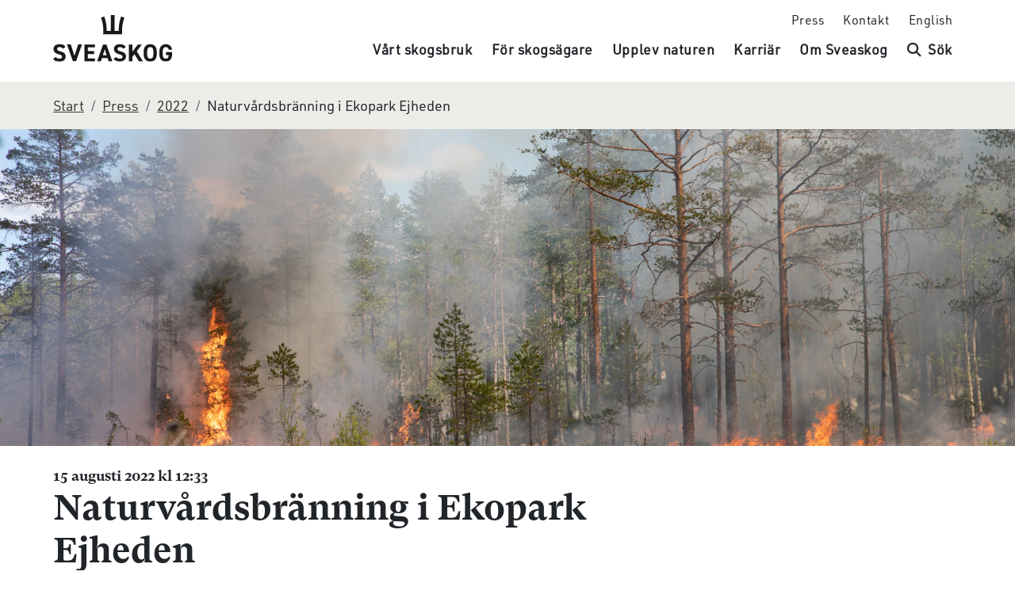

--- FILE ---
content_type: text/html; charset=utf-8
request_url: https://www.sveaskog.se/press/2022/naturvardsbranning-i-ekopark-ejheden/
body_size: 17477
content:

<!DOCTYPE html>
<!--[if lt IE 7]> <html class="ie ie6 lt-ie9 lt-ie8 lt-ie7" lang=""> <![endif]-->
<!--[if IE 7]>    <html class="ie ie7 lt-ie9 lt-ie8" lang=""> <![endif]-->
<!--[if IE 8]>    <html class="ie ie8 lt-ie9" lang=""> <![endif]-->
<!--[if IE 9]>    <html class="ie ie9" lang=""> <![endif]-->
<!--[if gt IE 9]><!-->
<html lang="sv" data-culture="sv-SE" data-pref-culture="sv">
<!--<![endif]-->
<head>
    
    <meta http-equiv="Content-Type" content="text/html; charset=UTF-8" />
    <meta name="generator" content="EPiServer CMS Falcon" />


    <meta name="description" content="Idag genomf&#246;r Sveaskog en naturv&#229;rdsbr&#228;nning i Ekopark Ejheden i nord&#246;stra Dalarna." />
    <!--OG meta -->
    <meta property="og:title" content="Naturv&#229;rdsbr&#228;nning i Ekopark Ejheden" />
    <meta property="og:description" content="Idag genomf&#246;r Sveaskog en naturv&#229;rdsbr&#228;nning i Ekopark Ejheden i nord&#246;stra Dalarna." />
    <meta property="og:url" content="https://www.sveaskog.se/press/2022/naturvardsbranning-i-ekopark-ejheden/" />
    <meta property="og:type" content="website" />
    <meta property="og:image" content="https://mb.cision.com/Public/1495/3614085/9fe78ca7f27f6b39_org.jpg" />
    <!-- Twitter meta -->
    <meta name="twitter:card" content="summary" />
    <meta name="twitter:title" content="Naturv&#229;rdsbr&#228;nning i Ekopark Ejheden" />
    <meta name="twitter:description" content="Idag genomf&#246;r Sveaskog en naturv&#229;rdsbr&#228;nning i Ekopark Ejheden i nord&#246;stra Dalarna." />
    <meta name="twitter:url" content="https://www.sveaskog.se/press/2022/naturvardsbranning-i-ekopark-ejheden/" />
    <meta name="twitter:image" content="https://mb.cision.com/Public/1495/3614085/9fe78ca7f27f6b39_org.jpg" />

                <meta name="viewport" content="width=device-width, initial-scale=1.0">

    <meta http-equiv="X-UA-Compatible" content="IE=edge" />



    <meta name='pageid' content='30975'>

    <link href="https://www.sveaskog.se/press/2022/naturvardsbranning-i-ekopark-ejheden/" rel="canonical" />

    <meta name="google-site-verification" content="6kR6SPMi9E1t2pjvJwu2kptu0qeAiHq0QD9HzmNHDU4" />

    <!-- Favicons -->
    <link rel="apple-touch-icon" sizes="57x57" href="/static/dist/images/favicon/apple-icon-57x57.png">
    <link rel="apple-touch-icon" sizes="60x60" href="/static/dist/images/favicon/apple-icon-60x60.png">
    <link rel="apple-touch-icon" sizes="72x72" href="/static/dist/images/favicon/apple-icon-72x72.png">
    <link rel="apple-touch-icon" sizes="76x76" href="/static/dist/images/favicon/apple-icon-76x76.png">
    <link rel="apple-touch-icon" sizes="114x114" href="/static/dist/images/favicon/apple-icon-114x114.png">
    <link rel="apple-touch-icon" sizes="120x120" href="/static/dist/images/favicon/apple-icon-120x120.png">
    <link rel="apple-touch-icon" sizes="144x144" href="/static/dist/images/favicon/apple-icon-144x144.png">
    <link rel="apple-touch-icon" sizes="152x152" href="/static/dist/images/favicon/apple-icon-152x152.png">
    <link rel="apple-touch-icon" sizes="180x180" href="/static/dist/images/favicon/apple-icon-180x180.png">
    <link rel="icon" type="image/png" sizes="192x192" href="/static/dist/images/favicon/android-icon-192x192.png">
    <link rel="icon" type="image/png" sizes="32x32" href="/static/dist/images/favicon/favicon-32x32.png">
    <link rel="icon" type="image/png" sizes="96x96" href="/static/dist/images/favicon/favicon-96x96.png">
    <link rel="icon" type="image/png" sizes="16x16" href="/static/dist/images/favicon/favicon-16x16.png">
    <link rel="manifest" href="/static/dist/images/favicon/manifest.json">
    <meta name="msapplication-TileColor" content="#ffffff">
    <meta name="msapplication-TileImage" content="/static/dist/images/favicon/ms-icon-144x144.png">
    <meta name="theme-color" content="#ffffff">

    

    <!--[if IE 9]> <meta http-equiv="x-ua-compatible" content="IE=9" /> <![endif]-->
    <!--[if IE 8]> <meta http-equiv="x-ua-compatible" content="IE=8" /> <![endif]-->
    <link rel=preload as="script" href=/Static/dist/runtime~main.f091cc6e0845a2e27523.js>
<link rel=preload as="script" href=/Static/dist/main.c5a79580a66fbc83c88f.js>

    <link rel="preload" as="script" href=/Static/dist/bundle.5ac58d0e3d1ec2711c99.js>
    <link rel=preload as=font type="font/woff2" crossorigin=anonymous href=/static/dist/fonts/fa-brands-400.woff2>
<link rel=preload as=font type="font/woff2" crossorigin=anonymous href=/static/dist/fonts/fa-regular-400.woff2>
<link rel=preload as=font type="font/woff2" crossorigin=anonymous href=/static/dist/fonts/fa-solid-900.woff2>
<link rel=preload as=font type="font/woff2" crossorigin=anonymous href=/static/dist/fonts/fa-v4compatibility.woff2>
<link rel=prefetch as=font type="font/woff" crossorigin=anonymous href=/static/dist/fonts/fontawesome-webfont.woff>
<link rel=prefetch as=font type="font/woff2" crossorigin=anonymous href=/static/dist/fonts/fontawesome-webfont.woff2>
<link rel=prefetch as=font type="font/woff" crossorigin=anonymous href=/static/dist/fonts/adelle/adelle-bold.woff>
<link rel=prefetch as=font type="font/woff2" crossorigin=anonymous href=/static/dist/fonts/adelle/adelle-bold.woff2>
<link rel=preload as=font type="font/woff" crossorigin=anonymous href=/static/dist/fonts/adelle/adelle-light.woff>
<link rel=preload as=font type="font/woff2" crossorigin=anonymous href=/static/dist/fonts/adelle/adelle-light.woff2>
<link rel=prefetch as=font type="font/woff" crossorigin=anonymous href=/static/dist/fonts/adelle/adelle-semibold.woff>
<link rel=prefetch as=font type="font/woff2" crossorigin=anonymous href=/static/dist/fonts/adelle/adelle-semibold.woff2>
<link rel=prefetch as=font type="font/woff" crossorigin=anonymous href=/static/dist/fonts/adelle/adelle-semibolditalic.woff>
<link rel=prefetch as=font type="font/woff2" crossorigin=anonymous href=/static/dist/fonts/adelle/adelle-semibolditalic.woff2>
<link rel=preload as=font type="font/woff" crossorigin=anonymous href=/static/dist/fonts/gtsuper/gt-super-display-super.woff>
<link rel=preload as=font type="font/woff2" crossorigin=anonymous href=/static/dist/fonts/gtsuper/gt-super-display-super.woff2>
<link rel=prefetch as=font type="font/woff" crossorigin=anonymous href=/static/dist/fonts/gtsuper/gt-super-text-bold.woff>
<link rel=prefetch as=font type="font/woff2" crossorigin=anonymous href=/static/dist/fonts/gtsuper/gt-super-text-bold.woff2>
<link rel=preload as=font type="font/woff" crossorigin=anonymous href=/static/dist/fonts/gtsuper/gt-super-text-medium-italic.woff>
<link rel=preload as=font type="font/woff2" crossorigin=anonymous href=/static/dist/fonts/gtsuper/gt-super-text-medium-italic.woff2>
<link rel=preload as=font type="font/woff" crossorigin=anonymous href=/static/dist/fonts/gtsuper/gt-super-text-medium.woff>
<link rel=preload as=font type="font/woff2" crossorigin=anonymous href=/static/dist/fonts/gtsuper/gt-super-text-medium.woff2>
<link rel=preload as=font type="font/woff" crossorigin=anonymous href=/static/dist/fonts/svea/svea-icons.woff>



    <title>Naturv&#229;rdsbr&#228;nning i Ekopark Ejheden</title>

    <link href="/Static/dist/css/app.13825995.css" rel="stylesheet" />
    
    
    
    
    

    <script id="CookieConsent" src="https://policy.app.cookieinformation.com/uc.js"
            data-culture="sv" type="text/javascript"></script>






    
</head>




<body class="">
        <script type="text/javascript">
            (function (window, document, dataLayerName, id) {
                window[dataLayerName] = window[dataLayerName] || [], window[dataLayerName].push({ start: (new Date).getTime(), event: "stg.start" }); var scripts = document.getElementsByTagName('script')[0], tags = document.createElement('script');
                function stgCreateCookie(a, b, c) { var d = ""; if (c) { var e = new Date; e.setTime(e.getTime() + 24 * c * 60 * 60 * 1e3), d = "; expires=" + e.toUTCString(); f = "; SameSite=Strict" } document.cookie = a + "=" + b + d + f + "; path=/" }
                var isStgDebug = (window.location.href.match("stg_debug") || document.cookie.match("stg_debug")) && !window.location.href.match("stg_disable_debug"); stgCreateCookie("stg_debug", isStgDebug ? 1 : "", isStgDebug ? 14 : -1);
                var qP = []; dataLayerName !== "dataLayer" && qP.push("data_layer_name=" + dataLayerName), isStgDebug && qP.push("stg_debug"); var qPString = qP.length > 0 ? ("?" + qP.join("&")) : "";
                tags.async = !0, tags.src = "https://sveaskog.containers.piwik.pro/" + id + ".js" + qPString, scripts.parentNode.insertBefore(tags, scripts);
                !function (a, n, i) { a[n] = a[n] || {}; for (var c = 0; c < i.length; c++)!function (i) { a[n][i] = a[n][i] || {}, a[n][i].api = a[n][i].api || function () { var a = [].slice.call(arguments, 0); "string" == typeof a[0] && window[dataLayerName].push({ event: n + "." + i + ":" + a[0], parameters: [].slice.call(arguments, 1) }) } }(i[c]) }(window, "ppms", ["tm", "cm"]);
            })(window, document, 'dataLayer', '45741ae4-c741-4043-98d6-8ddf76d42054');
        </script>


    <nav aria-label="Snabbmeny" class="c-site-header__skip">
        <a class="btn btn btn-outline-primary" href="#main" tabindex="0">G&#229; direkt till inneh&#229;llet</a>
    </nav>

    

    <div id="app" v-cloak>
        <input name="__RequestVerificationToken" type="hidden" value="zzZO5NuTk2Tez_WWDiLLUSNe-3T5Eg7N3gleDmwFdLgWnegLUssrEdqy9YkfgZ0-tct8LgFO1tal1VLjJ8jfLENPF_8uXPKUwQfhkMiMSjY1" />
        <app-entry :current-page="30975" :translations="{&quot;loading&quot;:&quot;Laddar&quot;}"></app-entry>
        <div class="search-header collapse" v-bind:class="{show: '' === 'v-bind:class'}" id="global-search-area">
            <div class="container">


<form action="/sok/" class="form form-inline quick-search" id="quick-search" method="get">    <label class="sr-only" for="search">S&#246;k</label>
    <div class="input-group">
        <input type="search" class="form-control form-control-lg" id="search" name="q" placeholder="S&#246;k" tabindex="0" autocomplete="off" 
               value="">            
        <button type="submit" class="btn btn-primary btn-lg" tabindex="0"><span class="fa fa-search me-2" aria-hidden="true"></span><span>S&#246;k</span></button>
    </div>
</form>
            </div>
        </div>





<header class="c-site-header c-site-header__mobile" v-if="isMobileOrPad">
    <div class="container-fluid">
        <div class="c-site-header__mobile-nav">
            <button class="btn btn-link search-toggle" aria-label="S&#246;k" v-d-collapse.focus="{targetId: 'global-search-area', focusTargetId: 'search'}">
                <span aria-hidden="true" class="fa fa-search"></span>
                <span id="search-button-label" class="sr-only">S&#246;k</span>
            </button>
                <div class="c-site-header__mobile-logo">
                    <a href="/" aria-label="Tillbaka till startsidan">
                        <img loading="lazy" src="/static/dist/images/sveaskog-logo.svg" alt="Sveaskog logotyp, tar dig till startsidan" />
                    </a>
                </div>
            <button class="btn btn-link mobile-menu-toggle" v-d-sidebar="'mobile-sidebar'" aria-labelledby="mobile-menu-label">
                <span aria-hidden="true" class="fa fa-bars"></span>
                <span id="mobile-menu-label" class="sr-only">Meny</span>
            </button>

        </div>
        <sidebar aria-label="Huvudmeny" id="mobile-sidebar"
                 :menu="[{&quot;isSelected&quot;:false,&quot;isInSelectedPath&quot;:false,&quot;id&quot;:35484,&quot;url&quot;:&quot;/vart-skogsbruk/&quot;,&quot;name&quot;:&quot;V&#229;rt skogsbruk&quot;,&quot;ariaLabelOpen&quot;:&quot;&#214;ppna meny&quot;,&quot;ariaLabelClosed&quot;:&quot;St&#228;ng meny&quot;,&quot;hasChildren&quot;:true,&quot;children&quot;:[{&quot;id&quot;:39325,&quot;url&quot;:&quot;/vart-skogsbruk/varierat-skogsbruk/&quot;,&quot;name&quot;:&quot;Varierat skogsbruk&quot;,&quot;isSelected&quot;:false,&quot;ariaLabelOpen&quot;:&quot;&#214;ppna meny&quot;,&quot;ariaLabelClosed&quot;:&quot;St&#228;ng meny&quot;,&quot;hasChildren&quot;:true,&quot;children&quot;:[{&quot;id&quot;:36109,&quot;url&quot;:&quot;/vart-skogsbruk/att-forvalta-skogslandskapet/&quot;,&quot;name&quot;:&quot;Att f&#246;rvalta skogslandskapet&quot;,&quot;isSelected&quot;:false,&quot;ariaLabelOpen&quot;:&quot;&#214;ppna meny&quot;,&quot;ariaLabelClosed&quot;:&quot;St&#228;ng meny&quot;,&quot;hasChildren&quot;:false,&quot;children&quot;:[],&quot;showAsBold&quot;:false},{&quot;id&quot;:35889,&quot;url&quot;:&quot;/vart-skogsbruk/att-forvalta-skogslandskapet/sveaskogs-naturvardesbedomning/&quot;,&quot;name&quot;:&quot;Sveaskogs naturv&#228;rdesbed&#246;mning&quot;,&quot;isSelected&quot;:false,&quot;ariaLabelOpen&quot;:&quot;&#214;ppna meny&quot;,&quot;ariaLabelClosed&quot;:&quot;St&#228;ng meny&quot;,&quot;hasChildren&quot;:false,&quot;children&quot;:[],&quot;showAsBold&quot;:false},{&quot;id&quot;:35488,&quot;url&quot;:&quot;/vart-skogsbruk/skog-for-virkesproduktion/&quot;,&quot;name&quot;:&quot;Skog f&#246;r virkesproduktion&quot;,&quot;isSelected&quot;:false,&quot;ariaLabelOpen&quot;:&quot;&#214;ppna meny&quot;,&quot;ariaLabelClosed&quot;:&quot;St&#228;ng meny&quot;,&quot;hasChildren&quot;:false,&quot;children&quot;:[],&quot;showAsBold&quot;:true},{&quot;id&quot;:2271,&quot;url&quot;:&quot;/vart-skogsbruk/ansvarsfullt-skogsbruk/&quot;,&quot;name&quot;:&quot;Certifierat skogsbruk&quot;,&quot;isSelected&quot;:false,&quot;ariaLabelOpen&quot;:&quot;&#214;ppna meny&quot;,&quot;ariaLabelClosed&quot;:&quot;St&#228;ng meny&quot;,&quot;hasChildren&quot;:false,&quot;children&quot;:[],&quot;showAsBold&quot;:true}],&quot;showAsBold&quot;:false},{&quot;id&quot;:35888,&quot;url&quot;:&quot;/vart-skogsbruk/skog-med-hoga-naturvarden/&quot;,&quot;name&quot;:&quot;Skog med h&#246;ga naturv&#228;rden&quot;,&quot;isSelected&quot;:false,&quot;ariaLabelOpen&quot;:&quot;&#214;ppna meny&quot;,&quot;ariaLabelClosed&quot;:&quot;St&#228;ng meny&quot;,&quot;hasChildren&quot;:true,&quot;children&quot;:[{&quot;id&quot;:35896,&quot;url&quot;:&quot;/vart-skogsbruk/skog-med-hoga-naturvarden/naturvardsskogarna/&quot;,&quot;name&quot;:&quot;Naturv&#229;rdsskogarna&quot;,&quot;isSelected&quot;:false,&quot;ariaLabelOpen&quot;:&quot;&#214;ppna meny&quot;,&quot;ariaLabelClosed&quot;:&quot;St&#228;ng meny&quot;,&quot;hasChildren&quot;:false,&quot;children&quot;:[],&quot;showAsBold&quot;:false},{&quot;id&quot;:35898,&quot;url&quot;:&quot;/vart-skogsbruk/skog-med-hoga-naturvarden/naturvardsarbete-pa-flera-nivaer/&quot;,&quot;name&quot;:&quot;Naturv&#229;rdsarbete p&#229; flera niv&#229;er&quot;,&quot;isSelected&quot;:false,&quot;ariaLabelOpen&quot;:&quot;&#214;ppna meny&quot;,&quot;ariaLabelClosed&quot;:&quot;St&#228;ng meny&quot;,&quot;hasChildren&quot;:false,&quot;children&quot;:[],&quot;showAsBold&quot;:false},{&quot;id&quot;:7115,&quot;url&quot;:&quot;/vart-skogsbruk/skog-med-hoga-naturvarden/vara-ekoparker/&quot;,&quot;name&quot;:&quot;V&#229;ra ekoparker&quot;,&quot;isSelected&quot;:false,&quot;ariaLabelOpen&quot;:&quot;&#214;ppna meny&quot;,&quot;ariaLabelClosed&quot;:&quot;St&#228;ng meny&quot;,&quot;hasChildren&quot;:false,&quot;children&quot;:[],&quot;showAsBold&quot;:false},{&quot;id&quot;:36110,&quot;url&quot;:&quot;/vart-skogsbruk/skog-med-hoga-naturvarden/projekt-och-samarbeten/&quot;,&quot;name&quot;:&quot;Projekt och samarbeten&quot;,&quot;isSelected&quot;:false,&quot;ariaLabelOpen&quot;:&quot;&#214;ppna meny&quot;,&quot;ariaLabelClosed&quot;:&quot;St&#228;ng meny&quot;,&quot;hasChildren&quot;:false,&quot;children&quot;:[],&quot;showAsBold&quot;:false}],&quot;showAsBold&quot;:false},{&quot;id&quot;:35910,&quot;url&quot;:&quot;/vart-skogsbruk/backar-sjoar-och-vatmarker/&quot;,&quot;name&quot;:&quot;B&#228;ckar, sj&#246;ar och v&#229;tmarker&quot;,&quot;isSelected&quot;:false,&quot;ariaLabelOpen&quot;:&quot;&#214;ppna meny&quot;,&quot;ariaLabelClosed&quot;:&quot;St&#228;ng meny&quot;,&quot;hasChildren&quot;:true,&quot;children&quot;:[{&quot;id&quot;:36067,&quot;url&quot;:&quot;/vart-skogsbruk/skogsbilvagar/&quot;,&quot;name&quot;:&quot;Skogsbilv&#228;gar&quot;,&quot;isSelected&quot;:false,&quot;ariaLabelOpen&quot;:&quot;&#214;ppna meny&quot;,&quot;ariaLabelClosed&quot;:&quot;St&#228;ng meny&quot;,&quot;hasChildren&quot;:false,&quot;children&quot;:[],&quot;showAsBold&quot;:true},{&quot;id&quot;:36068,&quot;url&quot;:&quot;/vart-skogsbruk/renskotsel-och-samplanering/&quot;,&quot;name&quot;:&quot;Samverkan med rensk&#246;tsel&quot;,&quot;isSelected&quot;:false,&quot;ariaLabelOpen&quot;:&quot;&#214;ppna meny&quot;,&quot;ariaLabelClosed&quot;:&quot;St&#228;ng meny&quot;,&quot;hasChildren&quot;:false,&quot;children&quot;:[],&quot;showAsBold&quot;:true}],&quot;showAsBold&quot;:true}],&quot;topPushes&quot;:[{&quot;isSelected&quot;:false,&quot;id&quot;:167,&quot;url&quot;:&quot;/om-sveaskog/karta-over-vart-markinnehav/&quot;,&quot;text&quot;:&quot;Karta &#246;ver v&#229;rt markinnehav&quot;,&quot;imageUrl&quot;:&quot;/globalassets/vart-skogsbruk/kartinnehav2.jpg&quot;},{&quot;isSelected&quot;:false,&quot;id&quot;:40230,&quot;url&quot;:&quot;/press-och-media/aktuellt-kring-eudr/&quot;,&quot;text&quot;:&quot;Aktuellt kring EUDR&quot;,&quot;imageUrl&quot;:&quot;/globalassets/bilder/skog1280.jpg&quot;}],&quot;hasTopPushes&quot;:true},{&quot;isSelected&quot;:false,&quot;isInSelectedPath&quot;:false,&quot;id&quot;:20727,&quot;url&quot;:&quot;/for-skogsagare/&quot;,&quot;name&quot;:&quot;F&#246;r skogs&#228;gare&quot;,&quot;ariaLabelOpen&quot;:&quot;&#214;ppna meny&quot;,&quot;ariaLabelClosed&quot;:&quot;St&#228;ng meny&quot;,&quot;hasChildren&quot;:true,&quot;children&quot;:[{&quot;id&quot;:27936,&quot;url&quot;:&quot;/for-skogsagare/hitta-virkeskopare/&quot;,&quot;name&quot;:&quot;Hitta virkesk&#246;pare&quot;,&quot;isSelected&quot;:false,&quot;ariaLabelOpen&quot;:&quot;&#214;ppna meny&quot;,&quot;ariaLabelClosed&quot;:&quot;St&#228;ng meny&quot;,&quot;hasChildren&quot;:true,&quot;children&quot;:[{&quot;id&quot;:45,&quot;url&quot;:&quot;/for-skogsagare/virkespriser/&quot;,&quot;name&quot;:&quot;Virkespriser&quot;,&quot;isSelected&quot;:false,&quot;ariaLabelOpen&quot;:&quot;&#214;ppna meny&quot;,&quot;ariaLabelClosed&quot;:&quot;St&#228;ng meny&quot;,&quot;hasChildren&quot;:false,&quot;children&quot;:[],&quot;showAsBold&quot;:true},{&quot;id&quot;:26,&quot;url&quot;:&quot;/for-skogsagare/salja-virke-steg-for-steg/&quot;,&quot;name&quot;:&quot;Steg f&#246;r steg till en virkesaff&#228;r&quot;,&quot;isSelected&quot;:false,&quot;ariaLabelOpen&quot;:&quot;&#214;ppna meny&quot;,&quot;ariaLabelClosed&quot;:&quot;St&#228;ng meny&quot;,&quot;hasChildren&quot;:false,&quot;children&quot;:[],&quot;showAsBold&quot;:true}],&quot;showAsBold&quot;:false},{&quot;id&quot;:11,&quot;url&quot;:&quot;/for-skogsagare/vara-tjanster/&quot;,&quot;name&quot;:&quot;V&#229;ra tj&#228;nster&quot;,&quot;isSelected&quot;:false,&quot;ariaLabelOpen&quot;:&quot;&#214;ppna meny&quot;,&quot;ariaLabelClosed&quot;:&quot;St&#228;ng meny&quot;,&quot;hasChildren&quot;:true,&quot;children&quot;:[{&quot;id&quot;:12,&quot;url&quot;:&quot;/for-skogsagare/vara-tjanster/foryngringsavverkning/&quot;,&quot;name&quot;:&quot;F&#246;ryngringsavverkning&quot;,&quot;isSelected&quot;:false,&quot;ariaLabelOpen&quot;:&quot;&#214;ppna meny&quot;,&quot;ariaLabelClosed&quot;:&quot;St&#228;ng meny&quot;,&quot;hasChildren&quot;:false,&quot;children&quot;:[],&quot;showAsBold&quot;:false},{&quot;id&quot;:15,&quot;url&quot;:&quot;/for-skogsagare/vara-tjanster/gallring/&quot;,&quot;name&quot;:&quot;Gallring&quot;,&quot;isSelected&quot;:false,&quot;ariaLabelOpen&quot;:&quot;&#214;ppna meny&quot;,&quot;ariaLabelClosed&quot;:&quot;St&#228;ng meny&quot;,&quot;hasChildren&quot;:false,&quot;children&quot;:[],&quot;showAsBold&quot;:false},{&quot;id&quot;:185,&quot;url&quot;:&quot;/for-skogsagare/vara-tjanster/vagar/&quot;,&quot;name&quot;:&quot;V&#228;gar&quot;,&quot;isSelected&quot;:false,&quot;ariaLabelOpen&quot;:&quot;&#214;ppna meny&quot;,&quot;ariaLabelClosed&quot;:&quot;St&#228;ng meny&quot;,&quot;hasChildren&quot;:false,&quot;children&quot;:[],&quot;showAsBold&quot;:false},{&quot;id&quot;:16,&quot;url&quot;:&quot;/for-skogsagare/vara-tjanster/markberedning/&quot;,&quot;name&quot;:&quot;Markberedning&quot;,&quot;isSelected&quot;:false,&quot;ariaLabelOpen&quot;:&quot;&#214;ppna meny&quot;,&quot;ariaLabelClosed&quot;:&quot;St&#228;ng meny&quot;,&quot;hasChildren&quot;:false,&quot;children&quot;:[],&quot;showAsBold&quot;:false},{&quot;id&quot;:17,&quot;url&quot;:&quot;/for-skogsagare/vara-tjanster/plantering/&quot;,&quot;name&quot;:&quot;Plantering&quot;,&quot;isSelected&quot;:false,&quot;ariaLabelOpen&quot;:&quot;&#214;ppna meny&quot;,&quot;ariaLabelClosed&quot;:&quot;St&#228;ng meny&quot;,&quot;hasChildren&quot;:false,&quot;children&quot;:[],&quot;showAsBold&quot;:false},{&quot;id&quot;:14,&quot;url&quot;:&quot;/for-skogsagare/vara-tjanster/rojning/&quot;,&quot;name&quot;:&quot;R&#246;jning&quot;,&quot;isSelected&quot;:false,&quot;ariaLabelOpen&quot;:&quot;&#214;ppna meny&quot;,&quot;ariaLabelClosed&quot;:&quot;St&#228;ng meny&quot;,&quot;hasChildren&quot;:false,&quot;children&quot;:[],&quot;showAsBold&quot;:false},{&quot;id&quot;:187,&quot;url&quot;:&quot;/for-skogsagare/vara-tjanster/forvaltningsavtal/&quot;,&quot;name&quot;:&quot;F&#246;rvaltningsavtal&quot;,&quot;isSelected&quot;:false,&quot;ariaLabelOpen&quot;:&quot;&#214;ppna meny&quot;,&quot;ariaLabelClosed&quot;:&quot;St&#228;ng meny&quot;,&quot;hasChildren&quot;:false,&quot;children&quot;:[],&quot;showAsBold&quot;:false},{&quot;id&quot;:20,&quot;url&quot;:&quot;/for-skogsagare/vara-tjanster/skogsbruksplan/&quot;,&quot;name&quot;:&quot;Skogsbruksplan&quot;,&quot;isSelected&quot;:false,&quot;ariaLabelOpen&quot;:&quot;&#214;ppna meny&quot;,&quot;ariaLabelClosed&quot;:&quot;St&#228;ng meny&quot;,&quot;hasChildren&quot;:false,&quot;children&quot;:[],&quot;showAsBold&quot;:false},{&quot;id&quot;:21,&quot;url&quot;:&quot;/for-skogsagare/vara-tjanster/certifiering/&quot;,&quot;name&quot;:&quot;Certifiering&quot;,&quot;isSelected&quot;:false,&quot;ariaLabelOpen&quot;:&quot;&#214;ppna meny&quot;,&quot;ariaLabelClosed&quot;:&quot;St&#228;ng meny&quot;,&quot;hasChildren&quot;:false,&quot;children&quot;:[],&quot;showAsBold&quot;:false}],&quot;showAsBold&quot;:false},{&quot;id&quot;:36,&quot;url&quot;:&quot;/for-skogsagare/fastigheter-till-salu/&quot;,&quot;name&quot;:&quot;Fastigheter till salu&quot;,&quot;isSelected&quot;:false,&quot;ariaLabelOpen&quot;:&quot;&#214;ppna meny&quot;,&quot;ariaLabelClosed&quot;:&quot;St&#228;ng meny&quot;,&quot;hasChildren&quot;:true,&quot;children&quot;:[{&quot;id&quot;:747,&quot;url&quot;:&quot;/for-skogsagare/fastigheter-till-salu/till-salu-just-nu/&quot;,&quot;name&quot;:&quot;Till salu just nu&quot;,&quot;isSelected&quot;:false,&quot;ariaLabelOpen&quot;:&quot;&#214;ppna meny&quot;,&quot;ariaLabelClosed&quot;:&quot;St&#228;ng meny&quot;,&quot;hasChildren&quot;:false,&quot;children&quot;:[],&quot;showAsBold&quot;:false},{&quot;id&quot;:5188,&quot;url&quot;:&quot;/for-skogsagare/fastigheter-till-salu/intresseanmalan/intresseanmalan-formular/&quot;,&quot;name&quot;:&quot;Intresseanm&#228;lan&quot;,&quot;isSelected&quot;:false,&quot;ariaLabelOpen&quot;:&quot;&#214;ppna meny&quot;,&quot;ariaLabelClosed&quot;:&quot;St&#228;ng meny&quot;,&quot;hasChildren&quot;:false,&quot;children&quot;:[],&quot;showAsBold&quot;:false},{&quot;id&quot;:41,&quot;url&quot;:&quot;/for-skogsagare/fastigheter-till-salu/vara-kontaktpersoner/&quot;,&quot;name&quot;:&quot;V&#229;ra fastighetsansvariga&quot;,&quot;isSelected&quot;:false,&quot;ariaLabelOpen&quot;:&quot;&#214;ppna meny&quot;,&quot;ariaLabelClosed&quot;:&quot;St&#228;ng meny&quot;,&quot;hasChildren&quot;:false,&quot;children&quot;:[],&quot;showAsBold&quot;:false}],&quot;showAsBold&quot;:false}],&quot;topPushes&quot;:[{&quot;isSelected&quot;:false,&quot;id&quot;:27936,&quot;url&quot;:&quot;/for-skogsagare/hitta-virkeskopare/&quot;,&quot;text&quot;:&quot;Vill du s&#228;lja virke till oss? &quot;,&quot;imageUrl&quot;:&quot;/globalassets/bilder/skogsagare/virkeskopare.jpg&quot;},{&quot;isSelected&quot;:false,&quot;id&quot;:45,&quot;url&quot;:&quot;/for-skogsagare/virkespriser/&quot;,&quot;text&quot;:&quot;Aktuella virkespriser&quot;,&quot;imageUrl&quot;:&quot;/globalassets/bilder/virkes-500.jpg&quot;}],&quot;hasTopPushes&quot;:true},{&quot;isSelected&quot;:false,&quot;isInSelectedPath&quot;:false,&quot;id&quot;:20826,&quot;url&quot;:&quot;/upplev-naturen/&quot;,&quot;name&quot;:&quot;Upplev naturen&quot;,&quot;ariaLabelOpen&quot;:&quot;&#214;ppna meny&quot;,&quot;ariaLabelClosed&quot;:&quot;St&#228;ng meny&quot;,&quot;hasChildren&quot;:true,&quot;children&quot;:[{&quot;id&quot;:332,&quot;url&quot;:&quot;/upplev-naturen/besoksomraden/&quot;,&quot;name&quot;:&quot;Bes&#246;ksomr&#229;den&quot;,&quot;isSelected&quot;:false,&quot;ariaLabelOpen&quot;:&quot;&#214;ppna meny&quot;,&quot;ariaLabelClosed&quot;:&quot;St&#228;ng meny&quot;,&quot;hasChildren&quot;:true,&quot;children&quot;:[{&quot;id&quot;:724,&quot;url&quot;:&quot;/upplev-naturen/besoksomraden/ekopark-boda/&quot;,&quot;name&quot;:&quot;Ekopark B&#246;da&quot;,&quot;isSelected&quot;:false,&quot;ariaLabelOpen&quot;:&quot;&#214;ppna meny&quot;,&quot;ariaLabelClosed&quot;:&quot;St&#228;ng meny&quot;,&quot;hasChildren&quot;:false,&quot;children&quot;:[],&quot;showAsBold&quot;:false},{&quot;id&quot;:1080,&quot;url&quot;:&quot;/upplev-naturen/besoksomraden/ekopark-halle--och-hunneberg/&quot;,&quot;name&quot;:&quot;Ekopark Halle- och Hunneberg&quot;,&quot;isSelected&quot;:false,&quot;ariaLabelOpen&quot;:&quot;&#214;ppna meny&quot;,&quot;ariaLabelClosed&quot;:&quot;St&#228;ng meny&quot;,&quot;hasChildren&quot;:false,&quot;children&quot;:[],&quot;showAsBold&quot;:false},{&quot;id&quot;:348,&quot;url&quot;:&quot;/upplev-naturen/besoksomraden/ekopark-omberg/&quot;,&quot;name&quot;:&quot;Ekopark Omberg&quot;,&quot;isSelected&quot;:false,&quot;ariaLabelOpen&quot;:&quot;&#214;ppna meny&quot;,&quot;ariaLabelClosed&quot;:&quot;St&#228;ng meny&quot;,&quot;hasChildren&quot;:false,&quot;children&quot;:[],&quot;showAsBold&quot;:false},{&quot;id&quot;:367,&quot;url&quot;:&quot;/upplev-naturen/besoksomraden/&quot;,&quot;name&quot;:&quot;Fler ekoparker...&quot;,&quot;isSelected&quot;:false,&quot;ariaLabelOpen&quot;:&quot;&#214;ppna meny&quot;,&quot;ariaLabelClosed&quot;:&quot;St&#228;ng meny&quot;,&quot;hasChildren&quot;:false,&quot;children&quot;:[],&quot;showAsBold&quot;:false},{&quot;id&quot;:1852,&quot;url&quot;:&quot;/upplev-naturen/strovskogar/&quot;,&quot;name&quot;:&quot;Str&#246;vskogar&quot;,&quot;isSelected&quot;:false,&quot;ariaLabelOpen&quot;:&quot;&#214;ppna meny&quot;,&quot;ariaLabelClosed&quot;:&quot;St&#228;ng meny&quot;,&quot;hasChildren&quot;:false,&quot;children&quot;:[],&quot;showAsBold&quot;:true},{&quot;id&quot;:1857,&quot;url&quot;:&quot;/upplev-naturen/strovskogar/hitta-dina-strovskogar/&quot;,&quot;name&quot;:&quot;Hitta dina str&#246;vskogar&quot;,&quot;isSelected&quot;:false,&quot;ariaLabelOpen&quot;:&quot;&#214;ppna meny&quot;,&quot;ariaLabelClosed&quot;:&quot;St&#228;ng meny&quot;,&quot;hasChildren&quot;:false,&quot;children&quot;:[],&quot;showAsBold&quot;:false},{&quot;id&quot;:40707,&quot;url&quot;:&quot;/upplev-naturen/aventyr-ekopark/&quot;,&quot;name&quot;:&quot;&#196;ventyr Ekopark&quot;,&quot;isSelected&quot;:false,&quot;ariaLabelOpen&quot;:&quot;&#214;ppna meny&quot;,&quot;ariaLabelClosed&quot;:&quot;St&#228;ng meny&quot;,&quot;hasChildren&quot;:false,&quot;children&quot;:[],&quot;showAsBold&quot;:true}],&quot;showAsBold&quot;:false},{&quot;id&quot;:23103,&quot;url&quot;:&quot;/upplev-naturen/jakt/&quot;,&quot;name&quot;:&quot;Jakt&quot;,&quot;isSelected&quot;:false,&quot;ariaLabelOpen&quot;:&quot;&#214;ppna meny&quot;,&quot;ariaLabelClosed&quot;:&quot;St&#228;ng meny&quot;,&quot;hasChildren&quot;:true,&quot;children&quot;:[{&quot;id&quot;:41946,&quot;url&quot;:&quot;/upplev-naturen/jakt/kop-sveaskogs-jaktkort/&quot;,&quot;name&quot;:&quot;K&#246;p Sveaskogs jaktkort sm&#229;vilt&quot;,&quot;isSelected&quot;:false,&quot;ariaLabelOpen&quot;:&quot;&#214;ppna meny&quot;,&quot;ariaLabelClosed&quot;:&quot;St&#228;ng meny&quot;,&quot;hasChildren&quot;:false,&quot;children&quot;:[],&quot;showAsBold&quot;:false},{&quot;id&quot;:1538,&quot;url&quot;:&quot;/upplev-naturen/jakt/att-jaga-pa-sveaskogs-marker/&quot;,&quot;name&quot;:&quot;Att jaga p&#229; Sveaskogs marker&quot;,&quot;isSelected&quot;:false,&quot;ariaLabelOpen&quot;:&quot;&#214;ppna meny&quot;,&quot;ariaLabelClosed&quot;:&quot;St&#228;ng meny&quot;,&quot;hasChildren&quot;:false,&quot;children&quot;:[],&quot;showAsBold&quot;:false},{&quot;id&quot;:88,&quot;url&quot;:&quot;/upplev-naturen/jakt/jaktmarker-och-upplatelser/&quot;,&quot;name&quot;:&quot;Jaktmarker och uppl&#229;telser&quot;,&quot;isSelected&quot;:false,&quot;ariaLabelOpen&quot;:&quot;&#214;ppna meny&quot;,&quot;ariaLabelClosed&quot;:&quot;St&#228;ng meny&quot;,&quot;hasChildren&quot;:false,&quot;children&quot;:[],&quot;showAsBold&quot;:false},{&quot;id&quot;:89,&quot;url&quot;:&quot;/upplev-naturen/jakt/nya-jagare/&quot;,&quot;name&quot;:&quot;Nya j&#228;gare&quot;,&quot;isSelected&quot;:false,&quot;ariaLabelOpen&quot;:&quot;&#214;ppna meny&quot;,&quot;ariaLabelClosed&quot;:&quot;St&#228;ng meny&quot;,&quot;hasChildren&quot;:false,&quot;children&quot;:[],&quot;showAsBold&quot;:false},{&quot;id&quot;:90,&quot;url&quot;:&quot;/upplev-naturen/jakt/viltforvaltning/&quot;,&quot;name&quot;:&quot;Viltf&#246;rvaltning&quot;,&quot;isSelected&quot;:false,&quot;ariaLabelOpen&quot;:&quot;&#214;ppna meny&quot;,&quot;ariaLabelClosed&quot;:&quot;St&#228;ng meny&quot;,&quot;hasChildren&quot;:false,&quot;children&quot;:[],&quot;showAsBold&quot;:false},{&quot;id&quot;:1540,&quot;url&quot;:&quot;/upplev-naturen/jakt/rapportering/&quot;,&quot;name&quot;:&quot;Rapportering&quot;,&quot;isSelected&quot;:false,&quot;ariaLabelOpen&quot;:&quot;&#214;ppna meny&quot;,&quot;ariaLabelClosed&quot;:&quot;St&#228;ng meny&quot;,&quot;hasChildren&quot;:false,&quot;children&quot;:[],&quot;showAsBold&quot;:false},{&quot;id&quot;:28503,&quot;url&quot;:&quot;/upplev-naturen/jakt/personliga-jaktkort-och-sveaskogs-jaktwebb/&quot;,&quot;name&quot;:&quot;Personliga jaktkort och Sveaskogs Jaktwebb&quot;,&quot;isSelected&quot;:false,&quot;ariaLabelOpen&quot;:&quot;&#214;ppna meny&quot;,&quot;ariaLabelClosed&quot;:&quot;St&#228;ng meny&quot;,&quot;hasChildren&quot;:false,&quot;children&quot;:[],&quot;showAsBold&quot;:false}],&quot;showAsBold&quot;:false},{&quot;id&quot;:22940,&quot;url&quot;:&quot;/upplev-naturen/fiske/&quot;,&quot;name&quot;:&quot;Fiske&quot;,&quot;isSelected&quot;:false,&quot;ariaLabelOpen&quot;:&quot;&#214;ppna meny&quot;,&quot;ariaLabelClosed&quot;:&quot;St&#228;ng meny&quot;,&quot;hasChildren&quot;:true,&quot;children&quot;:[{&quot;id&quot;:75,&quot;url&quot;:&quot;/upplev-naturen/fiske/kop-sveaskogs-fiskekort/&quot;,&quot;name&quot;:&quot;K&#246;p Sveaskogs fiskekort&quot;,&quot;isSelected&quot;:false,&quot;ariaLabelOpen&quot;:&quot;&#214;ppna meny&quot;,&quot;ariaLabelClosed&quot;:&quot;St&#228;ng meny&quot;,&quot;hasChildren&quot;:false,&quot;children&quot;:[],&quot;showAsBold&quot;:false},{&quot;id&quot;:72,&quot;url&quot;:&quot;/upplev-naturen/fiske/fiskevatten-och-upplatelser/&quot;,&quot;name&quot;:&quot;Fiskevatten och uppl&#229;telser&quot;,&quot;isSelected&quot;:false,&quot;ariaLabelOpen&quot;:&quot;&#214;ppna meny&quot;,&quot;ariaLabelClosed&quot;:&quot;St&#228;ng meny&quot;,&quot;hasChildren&quot;:false,&quot;children&quot;:[],&quot;showAsBold&quot;:false},{&quot;id&quot;:82,&quot;url&quot;:&quot;/upplev-naturen/fiske/morrums-kronolaxfiske/&quot;,&quot;name&quot;:&quot;M&#246;rrums Kronolaxfiske&quot;,&quot;isSelected&quot;:false,&quot;ariaLabelOpen&quot;:&quot;&#214;ppna meny&quot;,&quot;ariaLabelClosed&quot;:&quot;St&#228;ng meny&quot;,&quot;hasChildren&quot;:false,&quot;children&quot;:[],&quot;showAsBold&quot;:false},{&quot;id&quot;:1558,&quot;url&quot;:&quot;/upplev-naturen/fiske/sportfiske-for-ungdomar/&quot;,&quot;name&quot;:&quot;Sportfiske f&#246;r ungdomar&quot;,&quot;isSelected&quot;:false,&quot;ariaLabelOpen&quot;:&quot;&#214;ppna meny&quot;,&quot;ariaLabelClosed&quot;:&quot;St&#228;ng meny&quot;,&quot;hasChildren&quot;:false,&quot;children&quot;:[],&quot;showAsBold&quot;:false},{&quot;id&quot;:74,&quot;url&quot;:&quot;/upplev-naturen/fiske/fiskevard/&quot;,&quot;name&quot;:&quot;Fiskev&#229;rd&quot;,&quot;isSelected&quot;:false,&quot;ariaLabelOpen&quot;:&quot;&#214;ppna meny&quot;,&quot;ariaLabelClosed&quot;:&quot;St&#228;ng meny&quot;,&quot;hasChildren&quot;:false,&quot;children&quot;:[],&quot;showAsBold&quot;:false},{&quot;id&quot;:50,&quot;url&quot;:&quot;/upplev-naturen/arrendera-och-hyra/&quot;,&quot;name&quot;:&quot;Arrendera och hyra&quot;,&quot;isSelected&quot;:false,&quot;ariaLabelOpen&quot;:&quot;&#214;ppna meny&quot;,&quot;ariaLabelClosed&quot;:&quot;St&#228;ng meny&quot;,&quot;hasChildren&quot;:false,&quot;children&quot;:[],&quot;showAsBold&quot;:true},{&quot;id&quot;:760,&quot;url&quot;:&quot;/upplev-naturen/arrendera-och-hyra/lediga-arrenden/&quot;,&quot;name&quot;:&quot;Lediga arrenden&quot;,&quot;isSelected&quot;:false,&quot;ariaLabelOpen&quot;:&quot;&#214;ppna meny&quot;,&quot;ariaLabelClosed&quot;:&quot;St&#228;ng meny&quot;,&quot;hasChildren&quot;:false,&quot;children&quot;:[],&quot;showAsBold&quot;:false},{&quot;id&quot;:2293,&quot;url&quot;:&quot;/upplev-naturen/naturturism/&quot;,&quot;name&quot;:&quot;Naturturism&quot;,&quot;isSelected&quot;:false,&quot;ariaLabelOpen&quot;:&quot;&#214;ppna meny&quot;,&quot;ariaLabelClosed&quot;:&quot;St&#228;ng meny&quot;,&quot;hasChildren&quot;:false,&quot;children&quot;:[],&quot;showAsBold&quot;:true}],&quot;showAsBold&quot;:false}],&quot;topPushes&quot;:[{&quot;isSelected&quot;:false,&quot;id&quot;:40707,&quot;url&quot;:&quot;/upplev-naturen/aventyr-ekopark/&quot;,&quot;text&quot;:&quot;&#196;ventyr Ekopark&quot;,&quot;imageUrl&quot;:&quot;/contentassets/e1db4aa15ad8470da8ebbb9a5a175aa1/598065b3-86ef-4c9e-a17d-0d191f447a7e-kopiera.jpg&quot;},{&quot;isSelected&quot;:false,&quot;id&quot;:3969,&quot;url&quot;:&quot;/upplev-naturen/jakt/kop-sveaskogs-jaktkort/&quot;,&quot;text&quot;:&quot;K&#246;p Sveaskogs jaktkort sm&#229;vilt&quot;,&quot;imageUrl&quot;:&quot;/globalassets/bilder/jakt-fiske-och-friluftsliv/jakt/jagare-par-thumb.jpg&quot;}],&quot;hasTopPushes&quot;:true},{&quot;isSelected&quot;:false,&quot;isInSelectedPath&quot;:false,&quot;id&quot;:53,&quot;url&quot;:&quot;/karriar/&quot;,&quot;name&quot;:&quot;Karri&#228;r&quot;,&quot;ariaLabelOpen&quot;:&quot;&#214;ppna meny&quot;,&quot;ariaLabelClosed&quot;:&quot;St&#228;ng meny&quot;,&quot;hasChildren&quot;:true,&quot;children&quot;:[{&quot;id&quot;:28657,&quot;url&quot;:&quot;/karriar/lediga-jobb/&quot;,&quot;name&quot;:&quot;Lediga jobb&quot;,&quot;isSelected&quot;:false,&quot;ariaLabelOpen&quot;:&quot;&#214;ppna meny&quot;,&quot;ariaLabelClosed&quot;:&quot;St&#228;ng meny&quot;,&quot;hasChildren&quot;:true,&quot;children&quot;:[{&quot;id&quot;:26901,&quot;url&quot;:&quot;/karriar/dina-formaner/&quot;,&quot;name&quot;:&quot;Dina f&#246;rm&#229;ner&quot;,&quot;isSelected&quot;:false,&quot;ariaLabelOpen&quot;:&quot;&#214;ppna meny&quot;,&quot;ariaLabelClosed&quot;:&quot;St&#228;ng meny&quot;,&quot;hasChildren&quot;:false,&quot;children&quot;:[],&quot;showAsBold&quot;:true},{&quot;id&quot;:23590,&quot;url&quot;:&quot;/karriar/jamstalldhet-och-mangfald/&quot;,&quot;name&quot;:&quot;J&#228;mst&#228;lldhet och m&#229;ngfald&quot;,&quot;isSelected&quot;:false,&quot;ariaLabelOpen&quot;:&quot;&#214;ppna meny&quot;,&quot;ariaLabelClosed&quot;:&quot;St&#228;ng meny&quot;,&quot;hasChildren&quot;:false,&quot;children&quot;:[],&quot;showAsBold&quot;:true}],&quot;showAsBold&quot;:false},{&quot;id&quot;:26903,&quot;url&quot;:&quot;/karriar/studenter/&quot;,&quot;name&quot;:&quot;Student och examensarbete&quot;,&quot;isSelected&quot;:false,&quot;ariaLabelOpen&quot;:&quot;&#214;ppna meny&quot;,&quot;ariaLabelClosed&quot;:&quot;St&#228;ng meny&quot;,&quot;hasChildren&quot;:true,&quot;children&quot;:[{&quot;id&quot;:197,&quot;url&quot;:&quot;/karriar/sommarjobb/&quot;,&quot;name&quot;:&quot;Sommarjobb&quot;,&quot;isSelected&quot;:false,&quot;ariaLabelOpen&quot;:&quot;&#214;ppna meny&quot;,&quot;ariaLabelClosed&quot;:&quot;St&#228;ng meny&quot;,&quot;hasChildren&quot;:false,&quot;children&quot;:[],&quot;showAsBold&quot;:false},{&quot;id&quot;:40137,&quot;url&quot;:&quot;/karriar/praktik/&quot;,&quot;name&quot;:&quot;Praktik&quot;,&quot;isSelected&quot;:false,&quot;ariaLabelOpen&quot;:&quot;&#214;ppna meny&quot;,&quot;ariaLabelClosed&quot;:&quot;St&#228;ng meny&quot;,&quot;hasChildren&quot;:false,&quot;children&quot;:[],&quot;showAsBold&quot;:false},{&quot;id&quot;:28623,&quot;url&quot;:&quot;/karriar/trainee/&quot;,&quot;name&quot;:&quot;Trainee&quot;,&quot;isSelected&quot;:false,&quot;ariaLabelOpen&quot;:&quot;&#214;ppna meny&quot;,&quot;ariaLabelClosed&quot;:&quot;St&#228;ng meny&quot;,&quot;hasChildren&quot;:false,&quot;children&quot;:[],&quot;showAsBold&quot;:false},{&quot;id&quot;:41341,&quot;url&quot;:&quot;/karriar/sponsring-for-skolor/&quot;,&quot;name&quot;:&quot;Sponsring f&#246;r skolor&quot;,&quot;isSelected&quot;:false,&quot;ariaLabelOpen&quot;:&quot;&#214;ppna meny&quot;,&quot;ariaLabelClosed&quot;:&quot;St&#228;ng meny&quot;,&quot;hasChildren&quot;:false,&quot;children&quot;:[],&quot;showAsBold&quot;:false}],&quot;showAsBold&quot;:false}],&quot;topPushes&quot;:[{&quot;isSelected&quot;:false,&quot;id&quot;:28657,&quot;url&quot;:&quot;/karriar/lediga-jobb/&quot;,&quot;text&quot;:&quot;Vill du jobba med oss?&quot;,&quot;imageUrl&quot;:&quot;/globalassets/karriar/sveaskog_vaxjo_200824_600.jpg&quot;}],&quot;hasTopPushes&quot;:true},{&quot;isSelected&quot;:false,&quot;isInSelectedPath&quot;:false,&quot;id&quot;:62,&quot;url&quot;:&quot;/om-sveaskog/&quot;,&quot;name&quot;:&quot;Om Sveaskog&quot;,&quot;ariaLabelOpen&quot;:&quot;&#214;ppna meny&quot;,&quot;ariaLabelClosed&quot;:&quot;St&#228;ng meny&quot;,&quot;hasChildren&quot;:true,&quot;children&quot;:[{&quot;id&quot;:30122,&quot;url&quot;:&quot;/om-sveaskog/det-har-ar-sveaskog/&quot;,&quot;name&quot;:&quot;Det h&#228;r &#228;r Sveaskog&quot;,&quot;isSelected&quot;:false,&quot;ariaLabelOpen&quot;:&quot;&#214;ppna meny&quot;,&quot;ariaLabelClosed&quot;:&quot;St&#228;ng meny&quot;,&quot;hasChildren&quot;:true,&quot;children&quot;:[{&quot;id&quot;:39517,&quot;url&quot;:&quot;/om-sveaskog/det-har-ar-sveaskog/vision-och-strategi/&quot;,&quot;name&quot;:&quot;Vision och strategi&quot;,&quot;isSelected&quot;:false,&quot;ariaLabelOpen&quot;:&quot;&#214;ppna meny&quot;,&quot;ariaLabelClosed&quot;:&quot;St&#228;ng meny&quot;,&quot;hasChildren&quot;:false,&quot;children&quot;:[],&quot;showAsBold&quot;:false},{&quot;id&quot;:166,&quot;url&quot;:&quot;/om-sveaskog/det-har-ar-sveaskog/om-vara-skogar/&quot;,&quot;name&quot;:&quot;Om v&#229;ra skogar&quot;,&quot;isSelected&quot;:false,&quot;ariaLabelOpen&quot;:&quot;&#214;ppna meny&quot;,&quot;ariaLabelClosed&quot;:&quot;St&#228;ng meny&quot;,&quot;hasChildren&quot;:false,&quot;children&quot;:[],&quot;showAsBold&quot;:false},{&quot;id&quot;:167,&quot;url&quot;:&quot;/om-sveaskog/karta-over-vart-markinnehav/&quot;,&quot;name&quot;:&quot;Karta &#246;ver v&#229;rt markinnehav&quot;,&quot;isSelected&quot;:false,&quot;ariaLabelOpen&quot;:&quot;&#214;ppna meny&quot;,&quot;ariaLabelClosed&quot;:&quot;St&#228;ng meny&quot;,&quot;hasChildren&quot;:false,&quot;children&quot;:[],&quot;showAsBold&quot;:false},{&quot;id&quot;:30139,&quot;url&quot;:&quot;/om-sveaskog/det-har-ar-sveaskog/upplatelser/&quot;,&quot;name&quot;:&quot;Uppl&#229;telser&quot;,&quot;isSelected&quot;:false,&quot;ariaLabelOpen&quot;:&quot;&#214;ppna meny&quot;,&quot;ariaLabelClosed&quot;:&quot;St&#228;ng meny&quot;,&quot;hasChildren&quot;:false,&quot;children&quot;:[],&quot;showAsBold&quot;:false},{&quot;id&quot;:25328,&quot;url&quot;:&quot;/om-sveaskog/det-har-ar-sveaskog/sponsring-och-samarbeten/&quot;,&quot;name&quot;:&quot;Socialt ansvar och sponsring&quot;,&quot;isSelected&quot;:false,&quot;ariaLabelOpen&quot;:&quot;&#214;ppna meny&quot;,&quot;ariaLabelClosed&quot;:&quot;St&#228;ng meny&quot;,&quot;hasChildren&quot;:false,&quot;children&quot;:[],&quot;showAsBold&quot;:false},{&quot;id&quot;:29733,&quot;url&quot;:&quot;/om-sveaskog/synpunkter-pa-sveaskog/&quot;,&quot;name&quot;:&quot;Synpunkter p&#229; Sveaskog&quot;,&quot;isSelected&quot;:false,&quot;ariaLabelOpen&quot;:&quot;&#214;ppna meny&quot;,&quot;ariaLabelClosed&quot;:&quot;St&#228;ng meny&quot;,&quot;hasChildren&quot;:false,&quot;children&quot;:[],&quot;showAsBold&quot;:false},{&quot;id&quot;:39966,&quot;url&quot;:&quot;/om-sveaskog/forskning-och-utveckling/&quot;,&quot;name&quot;:&quot;Forskning och utveckling&quot;,&quot;isSelected&quot;:false,&quot;ariaLabelOpen&quot;:&quot;&#214;ppna meny&quot;,&quot;ariaLabelClosed&quot;:&quot;St&#228;ng meny&quot;,&quot;hasChildren&quot;:false,&quot;children&quot;:[],&quot;showAsBold&quot;:true}],&quot;showAsBold&quot;:false},{&quot;id&quot;:109,&quot;url&quot;:&quot;/om-sveaskog/bolagsstyrning/&quot;,&quot;name&quot;:&quot;Bolagsstyrning&quot;,&quot;isSelected&quot;:false,&quot;ariaLabelOpen&quot;:&quot;&#214;ppna meny&quot;,&quot;ariaLabelClosed&quot;:&quot;St&#228;ng meny&quot;,&quot;hasChildren&quot;:true,&quot;children&quot;:[{&quot;id&quot;:113,&quot;url&quot;:&quot;/om-sveaskog/bolagsstyrning/sveaskogs-uppdrag/&quot;,&quot;name&quot;:&quot;V&#229;rt uppdrag&quot;,&quot;isSelected&quot;:false,&quot;ariaLabelOpen&quot;:&quot;&#214;ppna meny&quot;,&quot;ariaLabelClosed&quot;:&quot;St&#228;ng meny&quot;,&quot;hasChildren&quot;:false,&quot;children&quot;:[],&quot;showAsBold&quot;:false},{&quot;id&quot;:114,&quot;url&quot;:&quot;/om-sveaskog/bolagsstyrning/bolagsstamma/&quot;,&quot;name&quot;:&quot;Bolagsst&#228;mma&quot;,&quot;isSelected&quot;:false,&quot;ariaLabelOpen&quot;:&quot;&#214;ppna meny&quot;,&quot;ariaLabelClosed&quot;:&quot;St&#228;ng meny&quot;,&quot;hasChildren&quot;:false,&quot;children&quot;:[],&quot;showAsBold&quot;:false},{&quot;id&quot;:154,&quot;url&quot;:&quot;/om-sveaskog/bolagsstyrning/uppforandekod/&quot;,&quot;name&quot;:&quot;Uppf&#246;randekod&quot;,&quot;isSelected&quot;:false,&quot;ariaLabelOpen&quot;:&quot;&#214;ppna meny&quot;,&quot;ariaLabelClosed&quot;:&quot;St&#228;ng meny&quot;,&quot;hasChildren&quot;:false,&quot;children&quot;:[],&quot;showAsBold&quot;:false},{&quot;id&quot;:29277,&quot;url&quot;:&quot;/om-sveaskog/bolagsstyrning/whistleblower/&quot;,&quot;name&quot;:&quot;Visselbl&#229;sning&quot;,&quot;isSelected&quot;:false,&quot;ariaLabelOpen&quot;:&quot;&#214;ppna meny&quot;,&quot;ariaLabelClosed&quot;:&quot;St&#228;ng meny&quot;,&quot;hasChildren&quot;:false,&quot;children&quot;:[],&quot;showAsBold&quot;:false},{&quot;id&quot;:1757,&quot;url&quot;:&quot;/om-sveaskog/organisation-och-ledning/&quot;,&quot;name&quot;:&quot;Organisation och ledning&quot;,&quot;isSelected&quot;:false,&quot;ariaLabelOpen&quot;:&quot;&#214;ppna meny&quot;,&quot;ariaLabelClosed&quot;:&quot;St&#228;ng meny&quot;,&quot;hasChildren&quot;:false,&quot;children&quot;:[],&quot;showAsBold&quot;:true},{&quot;id&quot;:118,&quot;url&quot;:&quot;/om-sveaskog/organisation-och-ledning/styrelse/&quot;,&quot;name&quot;:&quot;Styrelse&quot;,&quot;isSelected&quot;:false,&quot;ariaLabelOpen&quot;:&quot;&#214;ppna meny&quot;,&quot;ariaLabelClosed&quot;:&quot;St&#228;ng meny&quot;,&quot;hasChildren&quot;:false,&quot;children&quot;:[],&quot;showAsBold&quot;:false},{&quot;id&quot;:119,&quot;url&quot;:&quot;/om-sveaskog/organisation-och-ledning/koncernledning/&quot;,&quot;name&quot;:&quot;Koncernledning&quot;,&quot;isSelected&quot;:false,&quot;ariaLabelOpen&quot;:&quot;&#214;ppna meny&quot;,&quot;ariaLabelClosed&quot;:&quot;St&#228;ng meny&quot;,&quot;hasChildren&quot;:false,&quot;children&quot;:[],&quot;showAsBold&quot;:false},{&quot;id&quot;:173,&quot;url&quot;:&quot;/om-sveaskog/organisation-och-ledning/dotter--och-intresseforetag-/&quot;,&quot;name&quot;:&quot;Dotter- och intressebolag&quot;,&quot;isSelected&quot;:false,&quot;ariaLabelOpen&quot;:&quot;&#214;ppna meny&quot;,&quot;ariaLabelClosed&quot;:&quot;St&#228;ng meny&quot;,&quot;hasChildren&quot;:false,&quot;children&quot;:[],&quot;showAsBold&quot;:false},{&quot;id&quot;:191,&quot;url&quot;:&quot;/om-sveaskog/upphandling/&quot;,&quot;name&quot;:&quot;F&#246;r entrepren&#246;rer och leverant&#246;rer&quot;,&quot;isSelected&quot;:false,&quot;ariaLabelOpen&quot;:&quot;&#214;ppna meny&quot;,&quot;ariaLabelClosed&quot;:&quot;St&#228;ng meny&quot;,&quot;hasChildren&quot;:false,&quot;children&quot;:[],&quot;showAsBold&quot;:true}],&quot;showAsBold&quot;:false},{&quot;id&quot;:179,&quot;url&quot;:&quot;/om-sveaskog/finansiell-information/&quot;,&quot;name&quot;:&quot;Finansiell information&quot;,&quot;isSelected&quot;:false,&quot;ariaLabelOpen&quot;:&quot;&#214;ppna meny&quot;,&quot;ariaLabelClosed&quot;:&quot;St&#228;ng meny&quot;,&quot;hasChildren&quot;:true,&quot;children&quot;:[{&quot;id&quot;:181,&quot;url&quot;:&quot;/om-sveaskog/finansiell-information/ekonomiska-mal-och-nyckeltal/&quot;,&quot;name&quot;:&quot;Ekonomiska m&#229;l och nyckeltal&quot;,&quot;isSelected&quot;:false,&quot;ariaLabelOpen&quot;:&quot;&#214;ppna meny&quot;,&quot;ariaLabelClosed&quot;:&quot;St&#228;ng meny&quot;,&quot;hasChildren&quot;:false,&quot;children&quot;:[],&quot;showAsBold&quot;:false},{&quot;id&quot;:180,&quot;url&quot;:&quot;/om-sveaskog/finansiell-information/finansiella-rapporter/&quot;,&quot;name&quot;:&quot;Del&#229;rsrapporter och bokslut&quot;,&quot;isSelected&quot;:false,&quot;ariaLabelOpen&quot;:&quot;&#214;ppna meny&quot;,&quot;ariaLabelClosed&quot;:&quot;St&#228;ng meny&quot;,&quot;hasChildren&quot;:false,&quot;children&quot;:[],&quot;showAsBold&quot;:false},{&quot;id&quot;:30150,&quot;url&quot;:&quot;/om-sveaskog/finansiell-information/ars--och-hallbarhetsredovisning/&quot;,&quot;name&quot;:&quot;&#197;rs- och h&#229;llbarhetsredovisning&quot;,&quot;isSelected&quot;:false,&quot;ariaLabelOpen&quot;:&quot;&#214;ppna meny&quot;,&quot;ariaLabelClosed&quot;:&quot;St&#228;ng meny&quot;,&quot;hasChildren&quot;:false,&quot;children&quot;:[],&quot;showAsBold&quot;:false},{&quot;id&quot;:30133,&quot;url&quot;:&quot;/om-sveaskog/finansiell-information/finansieringsprogram/&quot;,&quot;name&quot;:&quot;Finansieringsprogram&quot;,&quot;isSelected&quot;:false,&quot;ariaLabelOpen&quot;:&quot;&#214;ppna meny&quot;,&quot;ariaLabelClosed&quot;:&quot;St&#228;ng meny&quot;,&quot;hasChildren&quot;:false,&quot;children&quot;:[],&quot;showAsBold&quot;:false},{&quot;id&quot;:184,&quot;url&quot;:&quot;/om-sveaskog/finansiell-information/grona-obligationer/&quot;,&quot;name&quot;:&quot;Gr&#246;na obligationer&quot;,&quot;isSelected&quot;:false,&quot;ariaLabelOpen&quot;:&quot;&#214;ppna meny&quot;,&quot;ariaLabelClosed&quot;:&quot;St&#228;ng meny&quot;,&quot;hasChildren&quot;:false,&quot;children&quot;:[],&quot;showAsBold&quot;:false},{&quot;id&quot;:140,&quot;url&quot;:&quot;/om-sveaskog/hallbarhet/&quot;,&quot;name&quot;:&quot;H&#229;llbarhet&quot;,&quot;isSelected&quot;:false,&quot;ariaLabelOpen&quot;:&quot;&#214;ppna meny&quot;,&quot;ariaLabelClosed&quot;:&quot;St&#228;ng meny&quot;,&quot;hasChildren&quot;:false,&quot;children&quot;:[],&quot;showAsBold&quot;:true},{&quot;id&quot;:1816,&quot;url&quot;:&quot;/om-sveaskog/hallbarhet/skogens-klimatnytta/&quot;,&quot;name&quot;:&quot;Skogens klimatnytta&quot;,&quot;isSelected&quot;:false,&quot;ariaLabelOpen&quot;:&quot;&#214;ppna meny&quot;,&quot;ariaLabelClosed&quot;:&quot;St&#228;ng meny&quot;,&quot;hasChildren&quot;:false,&quot;children&quot;:[],&quot;showAsBold&quot;:false},{&quot;id&quot;:18182,&quot;url&quot;:&quot;/om-sveaskog/hallbarhet/skogens-alla-varden/&quot;,&quot;name&quot;:&quot;Skogens alla v&#228;rden&quot;,&quot;isSelected&quot;:false,&quot;ariaLabelOpen&quot;:&quot;&#214;ppna meny&quot;,&quot;ariaLabelClosed&quot;:&quot;St&#228;ng meny&quot;,&quot;hasChildren&quot;:false,&quot;children&quot;:[],&quot;showAsBold&quot;:false}],&quot;showAsBold&quot;:false}],&quot;topPushes&quot;:[{&quot;isSelected&quot;:false,&quot;id&quot;:40957,&quot;url&quot;:&quot;/om-sveaskog/finansiell-information/arsredovisning-2024/&quot;,&quot;text&quot;:&quot;&#197;rs- och h&#229;llbarhetsredovisning 2024&quot;,&quot;imageUrl&quot;:&quot;/contentassets/508182fc6fb248a68b835ad519ec61a3/ettabild_ahr24-kopiera-2.jpg&quot;},{&quot;isSelected&quot;:false,&quot;id&quot;:167,&quot;url&quot;:&quot;/om-sveaskog/karta-over-vart-markinnehav/&quot;,&quot;text&quot;:&quot;Karta &#246;ver v&#229;rt markinnehav&quot;,&quot;imageUrl&quot;:&quot;/globalassets/bilder/om-sveaskog/megameny-kartverktyget.jpg&quot;}],&quot;hasTopPushes&quot;:true}]" :quick-links="[{&quot;text&quot;:&quot;Press&quot;,&quot;href&quot;:&quot;/press/&quot;,&quot;title&quot;:&quot;Press&quot;},{&quot;text&quot;:&quot;Kontakt&quot;,&quot;href&quot;:&quot;/om-sveaskog/kontakta-oss/&quot;},{&quot;text&quot;:&quot;English&quot;,&quot;href&quot;:&quot;/en/&quot;}]">
            <template #header>
                <div class="c-sidenav__header">
                    <div class="row justify-content-between align-items-center">
                            <div class="col">
                                <img loading="lazy" src="/static/dist/images/sveaskog-logo.svg" alt="Sveaskog logotyp, tar dig till startsidan" class="c-sidenav__header__logo">
                            </div>



                        <div class="col-auto ml-auto pr-0">
                            <a href="#" class="close-sidenav btn btn-link" v-d-sidebar="'mobile-sidebar'">
                                <span class="sr-only"> St&#228;ng</span>
                                <span class="close-ico" aria-hidden="true"></span>
                            </a>
                        </div>
                    </div>
                </div>
            </template>
        </sidebar>
    </div>
</header>

<header class="c-site-header" id="site-header-main">
    <div class="container">
        <nav class="c-site-header__nav" aria-label="Huvudmeny" v-if="isDesktop">
                <div class="c-site-header__logo">
                    <a href="/" aria-label="Tillbaka till startsidan">
                        <img loading="lazy" src="/static/dist/images/sveaskog_primary-logo-grey.svg" alt="Sveaskog logotyp" />
                    </a>
                </div>


            <div class="c-site-header__nav-area">
                    <ul class="c-site-header__quicklinks">
                                <li>
                                    <a href="/press/" lang="sv">Press</a>
                                </li>
                                <li>
                                    <a href="/om-sveaskog/kontakta-oss/" lang="sv">Kontakt</a>
                                </li>
                                <li>
                                    <a href="/en/" lang="en">English</a>
                                </li>
                    </ul>
                                    <ul class="c-site-header__main">
                        <mega-menu :menu-items="[{&quot;isSelected&quot;:false,&quot;isInSelectedPath&quot;:false,&quot;id&quot;:35484,&quot;url&quot;:&quot;/vart-skogsbruk/&quot;,&quot;name&quot;:&quot;V&#229;rt skogsbruk&quot;,&quot;ariaLabelOpen&quot;:&quot;&#214;ppna meny&quot;,&quot;ariaLabelClosed&quot;:&quot;St&#228;ng meny&quot;,&quot;hasChildren&quot;:true,&quot;children&quot;:[{&quot;id&quot;:39325,&quot;url&quot;:&quot;/vart-skogsbruk/varierat-skogsbruk/&quot;,&quot;name&quot;:&quot;Varierat skogsbruk&quot;,&quot;isSelected&quot;:false,&quot;ariaLabelOpen&quot;:&quot;&#214;ppna meny&quot;,&quot;ariaLabelClosed&quot;:&quot;St&#228;ng meny&quot;,&quot;hasChildren&quot;:true,&quot;children&quot;:[{&quot;id&quot;:36109,&quot;url&quot;:&quot;/vart-skogsbruk/att-forvalta-skogslandskapet/&quot;,&quot;name&quot;:&quot;Att f&#246;rvalta skogslandskapet&quot;,&quot;isSelected&quot;:false,&quot;ariaLabelOpen&quot;:&quot;&#214;ppna meny&quot;,&quot;ariaLabelClosed&quot;:&quot;St&#228;ng meny&quot;,&quot;hasChildren&quot;:false,&quot;children&quot;:[],&quot;showAsBold&quot;:false},{&quot;id&quot;:35889,&quot;url&quot;:&quot;/vart-skogsbruk/att-forvalta-skogslandskapet/sveaskogs-naturvardesbedomning/&quot;,&quot;name&quot;:&quot;Sveaskogs naturv&#228;rdesbed&#246;mning&quot;,&quot;isSelected&quot;:false,&quot;ariaLabelOpen&quot;:&quot;&#214;ppna meny&quot;,&quot;ariaLabelClosed&quot;:&quot;St&#228;ng meny&quot;,&quot;hasChildren&quot;:false,&quot;children&quot;:[],&quot;showAsBold&quot;:false},{&quot;id&quot;:35488,&quot;url&quot;:&quot;/vart-skogsbruk/skog-for-virkesproduktion/&quot;,&quot;name&quot;:&quot;Skog f&#246;r virkesproduktion&quot;,&quot;isSelected&quot;:false,&quot;ariaLabelOpen&quot;:&quot;&#214;ppna meny&quot;,&quot;ariaLabelClosed&quot;:&quot;St&#228;ng meny&quot;,&quot;hasChildren&quot;:false,&quot;children&quot;:[],&quot;showAsBold&quot;:true},{&quot;id&quot;:2271,&quot;url&quot;:&quot;/vart-skogsbruk/ansvarsfullt-skogsbruk/&quot;,&quot;name&quot;:&quot;Certifierat skogsbruk&quot;,&quot;isSelected&quot;:false,&quot;ariaLabelOpen&quot;:&quot;&#214;ppna meny&quot;,&quot;ariaLabelClosed&quot;:&quot;St&#228;ng meny&quot;,&quot;hasChildren&quot;:false,&quot;children&quot;:[],&quot;showAsBold&quot;:true}],&quot;showAsBold&quot;:false},{&quot;id&quot;:35888,&quot;url&quot;:&quot;/vart-skogsbruk/skog-med-hoga-naturvarden/&quot;,&quot;name&quot;:&quot;Skog med h&#246;ga naturv&#228;rden&quot;,&quot;isSelected&quot;:false,&quot;ariaLabelOpen&quot;:&quot;&#214;ppna meny&quot;,&quot;ariaLabelClosed&quot;:&quot;St&#228;ng meny&quot;,&quot;hasChildren&quot;:true,&quot;children&quot;:[{&quot;id&quot;:35896,&quot;url&quot;:&quot;/vart-skogsbruk/skog-med-hoga-naturvarden/naturvardsskogarna/&quot;,&quot;name&quot;:&quot;Naturv&#229;rdsskogarna&quot;,&quot;isSelected&quot;:false,&quot;ariaLabelOpen&quot;:&quot;&#214;ppna meny&quot;,&quot;ariaLabelClosed&quot;:&quot;St&#228;ng meny&quot;,&quot;hasChildren&quot;:false,&quot;children&quot;:[],&quot;showAsBold&quot;:false},{&quot;id&quot;:35898,&quot;url&quot;:&quot;/vart-skogsbruk/skog-med-hoga-naturvarden/naturvardsarbete-pa-flera-nivaer/&quot;,&quot;name&quot;:&quot;Naturv&#229;rdsarbete p&#229; flera niv&#229;er&quot;,&quot;isSelected&quot;:false,&quot;ariaLabelOpen&quot;:&quot;&#214;ppna meny&quot;,&quot;ariaLabelClosed&quot;:&quot;St&#228;ng meny&quot;,&quot;hasChildren&quot;:false,&quot;children&quot;:[],&quot;showAsBold&quot;:false},{&quot;id&quot;:7115,&quot;url&quot;:&quot;/vart-skogsbruk/skog-med-hoga-naturvarden/vara-ekoparker/&quot;,&quot;name&quot;:&quot;V&#229;ra ekoparker&quot;,&quot;isSelected&quot;:false,&quot;ariaLabelOpen&quot;:&quot;&#214;ppna meny&quot;,&quot;ariaLabelClosed&quot;:&quot;St&#228;ng meny&quot;,&quot;hasChildren&quot;:false,&quot;children&quot;:[],&quot;showAsBold&quot;:false},{&quot;id&quot;:36110,&quot;url&quot;:&quot;/vart-skogsbruk/skog-med-hoga-naturvarden/projekt-och-samarbeten/&quot;,&quot;name&quot;:&quot;Projekt och samarbeten&quot;,&quot;isSelected&quot;:false,&quot;ariaLabelOpen&quot;:&quot;&#214;ppna meny&quot;,&quot;ariaLabelClosed&quot;:&quot;St&#228;ng meny&quot;,&quot;hasChildren&quot;:false,&quot;children&quot;:[],&quot;showAsBold&quot;:false}],&quot;showAsBold&quot;:false},{&quot;id&quot;:35910,&quot;url&quot;:&quot;/vart-skogsbruk/backar-sjoar-och-vatmarker/&quot;,&quot;name&quot;:&quot;B&#228;ckar, sj&#246;ar och v&#229;tmarker&quot;,&quot;isSelected&quot;:false,&quot;ariaLabelOpen&quot;:&quot;&#214;ppna meny&quot;,&quot;ariaLabelClosed&quot;:&quot;St&#228;ng meny&quot;,&quot;hasChildren&quot;:true,&quot;children&quot;:[{&quot;id&quot;:36067,&quot;url&quot;:&quot;/vart-skogsbruk/skogsbilvagar/&quot;,&quot;name&quot;:&quot;Skogsbilv&#228;gar&quot;,&quot;isSelected&quot;:false,&quot;ariaLabelOpen&quot;:&quot;&#214;ppna meny&quot;,&quot;ariaLabelClosed&quot;:&quot;St&#228;ng meny&quot;,&quot;hasChildren&quot;:false,&quot;children&quot;:[],&quot;showAsBold&quot;:true},{&quot;id&quot;:36068,&quot;url&quot;:&quot;/vart-skogsbruk/renskotsel-och-samplanering/&quot;,&quot;name&quot;:&quot;Samverkan med rensk&#246;tsel&quot;,&quot;isSelected&quot;:false,&quot;ariaLabelOpen&quot;:&quot;&#214;ppna meny&quot;,&quot;ariaLabelClosed&quot;:&quot;St&#228;ng meny&quot;,&quot;hasChildren&quot;:false,&quot;children&quot;:[],&quot;showAsBold&quot;:true}],&quot;showAsBold&quot;:true}],&quot;topPushes&quot;:[{&quot;isSelected&quot;:false,&quot;id&quot;:167,&quot;url&quot;:&quot;/om-sveaskog/karta-over-vart-markinnehav/&quot;,&quot;text&quot;:&quot;Karta &#246;ver v&#229;rt markinnehav&quot;,&quot;imageUrl&quot;:&quot;/globalassets/vart-skogsbruk/kartinnehav2.jpg&quot;},{&quot;isSelected&quot;:false,&quot;id&quot;:40230,&quot;url&quot;:&quot;/press-och-media/aktuellt-kring-eudr/&quot;,&quot;text&quot;:&quot;Aktuellt kring EUDR&quot;,&quot;imageUrl&quot;:&quot;/globalassets/bilder/skog1280.jpg&quot;}],&quot;hasTopPushes&quot;:true},{&quot;isSelected&quot;:false,&quot;isInSelectedPath&quot;:false,&quot;id&quot;:20727,&quot;url&quot;:&quot;/for-skogsagare/&quot;,&quot;name&quot;:&quot;F&#246;r skogs&#228;gare&quot;,&quot;ariaLabelOpen&quot;:&quot;&#214;ppna meny&quot;,&quot;ariaLabelClosed&quot;:&quot;St&#228;ng meny&quot;,&quot;hasChildren&quot;:true,&quot;children&quot;:[{&quot;id&quot;:27936,&quot;url&quot;:&quot;/for-skogsagare/hitta-virkeskopare/&quot;,&quot;name&quot;:&quot;Hitta virkesk&#246;pare&quot;,&quot;isSelected&quot;:false,&quot;ariaLabelOpen&quot;:&quot;&#214;ppna meny&quot;,&quot;ariaLabelClosed&quot;:&quot;St&#228;ng meny&quot;,&quot;hasChildren&quot;:true,&quot;children&quot;:[{&quot;id&quot;:45,&quot;url&quot;:&quot;/for-skogsagare/virkespriser/&quot;,&quot;name&quot;:&quot;Virkespriser&quot;,&quot;isSelected&quot;:false,&quot;ariaLabelOpen&quot;:&quot;&#214;ppna meny&quot;,&quot;ariaLabelClosed&quot;:&quot;St&#228;ng meny&quot;,&quot;hasChildren&quot;:false,&quot;children&quot;:[],&quot;showAsBold&quot;:true},{&quot;id&quot;:26,&quot;url&quot;:&quot;/for-skogsagare/salja-virke-steg-for-steg/&quot;,&quot;name&quot;:&quot;Steg f&#246;r steg till en virkesaff&#228;r&quot;,&quot;isSelected&quot;:false,&quot;ariaLabelOpen&quot;:&quot;&#214;ppna meny&quot;,&quot;ariaLabelClosed&quot;:&quot;St&#228;ng meny&quot;,&quot;hasChildren&quot;:false,&quot;children&quot;:[],&quot;showAsBold&quot;:true}],&quot;showAsBold&quot;:false},{&quot;id&quot;:11,&quot;url&quot;:&quot;/for-skogsagare/vara-tjanster/&quot;,&quot;name&quot;:&quot;V&#229;ra tj&#228;nster&quot;,&quot;isSelected&quot;:false,&quot;ariaLabelOpen&quot;:&quot;&#214;ppna meny&quot;,&quot;ariaLabelClosed&quot;:&quot;St&#228;ng meny&quot;,&quot;hasChildren&quot;:true,&quot;children&quot;:[{&quot;id&quot;:12,&quot;url&quot;:&quot;/for-skogsagare/vara-tjanster/foryngringsavverkning/&quot;,&quot;name&quot;:&quot;F&#246;ryngringsavverkning&quot;,&quot;isSelected&quot;:false,&quot;ariaLabelOpen&quot;:&quot;&#214;ppna meny&quot;,&quot;ariaLabelClosed&quot;:&quot;St&#228;ng meny&quot;,&quot;hasChildren&quot;:false,&quot;children&quot;:[],&quot;showAsBold&quot;:false},{&quot;id&quot;:15,&quot;url&quot;:&quot;/for-skogsagare/vara-tjanster/gallring/&quot;,&quot;name&quot;:&quot;Gallring&quot;,&quot;isSelected&quot;:false,&quot;ariaLabelOpen&quot;:&quot;&#214;ppna meny&quot;,&quot;ariaLabelClosed&quot;:&quot;St&#228;ng meny&quot;,&quot;hasChildren&quot;:false,&quot;children&quot;:[],&quot;showAsBold&quot;:false},{&quot;id&quot;:185,&quot;url&quot;:&quot;/for-skogsagare/vara-tjanster/vagar/&quot;,&quot;name&quot;:&quot;V&#228;gar&quot;,&quot;isSelected&quot;:false,&quot;ariaLabelOpen&quot;:&quot;&#214;ppna meny&quot;,&quot;ariaLabelClosed&quot;:&quot;St&#228;ng meny&quot;,&quot;hasChildren&quot;:false,&quot;children&quot;:[],&quot;showAsBold&quot;:false},{&quot;id&quot;:16,&quot;url&quot;:&quot;/for-skogsagare/vara-tjanster/markberedning/&quot;,&quot;name&quot;:&quot;Markberedning&quot;,&quot;isSelected&quot;:false,&quot;ariaLabelOpen&quot;:&quot;&#214;ppna meny&quot;,&quot;ariaLabelClosed&quot;:&quot;St&#228;ng meny&quot;,&quot;hasChildren&quot;:false,&quot;children&quot;:[],&quot;showAsBold&quot;:false},{&quot;id&quot;:17,&quot;url&quot;:&quot;/for-skogsagare/vara-tjanster/plantering/&quot;,&quot;name&quot;:&quot;Plantering&quot;,&quot;isSelected&quot;:false,&quot;ariaLabelOpen&quot;:&quot;&#214;ppna meny&quot;,&quot;ariaLabelClosed&quot;:&quot;St&#228;ng meny&quot;,&quot;hasChildren&quot;:false,&quot;children&quot;:[],&quot;showAsBold&quot;:false},{&quot;id&quot;:14,&quot;url&quot;:&quot;/for-skogsagare/vara-tjanster/rojning/&quot;,&quot;name&quot;:&quot;R&#246;jning&quot;,&quot;isSelected&quot;:false,&quot;ariaLabelOpen&quot;:&quot;&#214;ppna meny&quot;,&quot;ariaLabelClosed&quot;:&quot;St&#228;ng meny&quot;,&quot;hasChildren&quot;:false,&quot;children&quot;:[],&quot;showAsBold&quot;:false},{&quot;id&quot;:187,&quot;url&quot;:&quot;/for-skogsagare/vara-tjanster/forvaltningsavtal/&quot;,&quot;name&quot;:&quot;F&#246;rvaltningsavtal&quot;,&quot;isSelected&quot;:false,&quot;ariaLabelOpen&quot;:&quot;&#214;ppna meny&quot;,&quot;ariaLabelClosed&quot;:&quot;St&#228;ng meny&quot;,&quot;hasChildren&quot;:false,&quot;children&quot;:[],&quot;showAsBold&quot;:false},{&quot;id&quot;:20,&quot;url&quot;:&quot;/for-skogsagare/vara-tjanster/skogsbruksplan/&quot;,&quot;name&quot;:&quot;Skogsbruksplan&quot;,&quot;isSelected&quot;:false,&quot;ariaLabelOpen&quot;:&quot;&#214;ppna meny&quot;,&quot;ariaLabelClosed&quot;:&quot;St&#228;ng meny&quot;,&quot;hasChildren&quot;:false,&quot;children&quot;:[],&quot;showAsBold&quot;:false},{&quot;id&quot;:21,&quot;url&quot;:&quot;/for-skogsagare/vara-tjanster/certifiering/&quot;,&quot;name&quot;:&quot;Certifiering&quot;,&quot;isSelected&quot;:false,&quot;ariaLabelOpen&quot;:&quot;&#214;ppna meny&quot;,&quot;ariaLabelClosed&quot;:&quot;St&#228;ng meny&quot;,&quot;hasChildren&quot;:false,&quot;children&quot;:[],&quot;showAsBold&quot;:false}],&quot;showAsBold&quot;:false},{&quot;id&quot;:36,&quot;url&quot;:&quot;/for-skogsagare/fastigheter-till-salu/&quot;,&quot;name&quot;:&quot;Fastigheter till salu&quot;,&quot;isSelected&quot;:false,&quot;ariaLabelOpen&quot;:&quot;&#214;ppna meny&quot;,&quot;ariaLabelClosed&quot;:&quot;St&#228;ng meny&quot;,&quot;hasChildren&quot;:true,&quot;children&quot;:[{&quot;id&quot;:747,&quot;url&quot;:&quot;/for-skogsagare/fastigheter-till-salu/till-salu-just-nu/&quot;,&quot;name&quot;:&quot;Till salu just nu&quot;,&quot;isSelected&quot;:false,&quot;ariaLabelOpen&quot;:&quot;&#214;ppna meny&quot;,&quot;ariaLabelClosed&quot;:&quot;St&#228;ng meny&quot;,&quot;hasChildren&quot;:false,&quot;children&quot;:[],&quot;showAsBold&quot;:false},{&quot;id&quot;:5188,&quot;url&quot;:&quot;/for-skogsagare/fastigheter-till-salu/intresseanmalan/intresseanmalan-formular/&quot;,&quot;name&quot;:&quot;Intresseanm&#228;lan&quot;,&quot;isSelected&quot;:false,&quot;ariaLabelOpen&quot;:&quot;&#214;ppna meny&quot;,&quot;ariaLabelClosed&quot;:&quot;St&#228;ng meny&quot;,&quot;hasChildren&quot;:false,&quot;children&quot;:[],&quot;showAsBold&quot;:false},{&quot;id&quot;:41,&quot;url&quot;:&quot;/for-skogsagare/fastigheter-till-salu/vara-kontaktpersoner/&quot;,&quot;name&quot;:&quot;V&#229;ra fastighetsansvariga&quot;,&quot;isSelected&quot;:false,&quot;ariaLabelOpen&quot;:&quot;&#214;ppna meny&quot;,&quot;ariaLabelClosed&quot;:&quot;St&#228;ng meny&quot;,&quot;hasChildren&quot;:false,&quot;children&quot;:[],&quot;showAsBold&quot;:false}],&quot;showAsBold&quot;:false}],&quot;topPushes&quot;:[{&quot;isSelected&quot;:false,&quot;id&quot;:27936,&quot;url&quot;:&quot;/for-skogsagare/hitta-virkeskopare/&quot;,&quot;text&quot;:&quot;Vill du s&#228;lja virke till oss? &quot;,&quot;imageUrl&quot;:&quot;/globalassets/bilder/skogsagare/virkeskopare.jpg&quot;},{&quot;isSelected&quot;:false,&quot;id&quot;:45,&quot;url&quot;:&quot;/for-skogsagare/virkespriser/&quot;,&quot;text&quot;:&quot;Aktuella virkespriser&quot;,&quot;imageUrl&quot;:&quot;/globalassets/bilder/virkes-500.jpg&quot;}],&quot;hasTopPushes&quot;:true},{&quot;isSelected&quot;:false,&quot;isInSelectedPath&quot;:false,&quot;id&quot;:20826,&quot;url&quot;:&quot;/upplev-naturen/&quot;,&quot;name&quot;:&quot;Upplev naturen&quot;,&quot;ariaLabelOpen&quot;:&quot;&#214;ppna meny&quot;,&quot;ariaLabelClosed&quot;:&quot;St&#228;ng meny&quot;,&quot;hasChildren&quot;:true,&quot;children&quot;:[{&quot;id&quot;:332,&quot;url&quot;:&quot;/upplev-naturen/besoksomraden/&quot;,&quot;name&quot;:&quot;Bes&#246;ksomr&#229;den&quot;,&quot;isSelected&quot;:false,&quot;ariaLabelOpen&quot;:&quot;&#214;ppna meny&quot;,&quot;ariaLabelClosed&quot;:&quot;St&#228;ng meny&quot;,&quot;hasChildren&quot;:true,&quot;children&quot;:[{&quot;id&quot;:724,&quot;url&quot;:&quot;/upplev-naturen/besoksomraden/ekopark-boda/&quot;,&quot;name&quot;:&quot;Ekopark B&#246;da&quot;,&quot;isSelected&quot;:false,&quot;ariaLabelOpen&quot;:&quot;&#214;ppna meny&quot;,&quot;ariaLabelClosed&quot;:&quot;St&#228;ng meny&quot;,&quot;hasChildren&quot;:false,&quot;children&quot;:[],&quot;showAsBold&quot;:false},{&quot;id&quot;:1080,&quot;url&quot;:&quot;/upplev-naturen/besoksomraden/ekopark-halle--och-hunneberg/&quot;,&quot;name&quot;:&quot;Ekopark Halle- och Hunneberg&quot;,&quot;isSelected&quot;:false,&quot;ariaLabelOpen&quot;:&quot;&#214;ppna meny&quot;,&quot;ariaLabelClosed&quot;:&quot;St&#228;ng meny&quot;,&quot;hasChildren&quot;:false,&quot;children&quot;:[],&quot;showAsBold&quot;:false},{&quot;id&quot;:348,&quot;url&quot;:&quot;/upplev-naturen/besoksomraden/ekopark-omberg/&quot;,&quot;name&quot;:&quot;Ekopark Omberg&quot;,&quot;isSelected&quot;:false,&quot;ariaLabelOpen&quot;:&quot;&#214;ppna meny&quot;,&quot;ariaLabelClosed&quot;:&quot;St&#228;ng meny&quot;,&quot;hasChildren&quot;:false,&quot;children&quot;:[],&quot;showAsBold&quot;:false},{&quot;id&quot;:367,&quot;url&quot;:&quot;/upplev-naturen/besoksomraden/&quot;,&quot;name&quot;:&quot;Fler ekoparker...&quot;,&quot;isSelected&quot;:false,&quot;ariaLabelOpen&quot;:&quot;&#214;ppna meny&quot;,&quot;ariaLabelClosed&quot;:&quot;St&#228;ng meny&quot;,&quot;hasChildren&quot;:false,&quot;children&quot;:[],&quot;showAsBold&quot;:false},{&quot;id&quot;:1852,&quot;url&quot;:&quot;/upplev-naturen/strovskogar/&quot;,&quot;name&quot;:&quot;Str&#246;vskogar&quot;,&quot;isSelected&quot;:false,&quot;ariaLabelOpen&quot;:&quot;&#214;ppna meny&quot;,&quot;ariaLabelClosed&quot;:&quot;St&#228;ng meny&quot;,&quot;hasChildren&quot;:false,&quot;children&quot;:[],&quot;showAsBold&quot;:true},{&quot;id&quot;:1857,&quot;url&quot;:&quot;/upplev-naturen/strovskogar/hitta-dina-strovskogar/&quot;,&quot;name&quot;:&quot;Hitta dina str&#246;vskogar&quot;,&quot;isSelected&quot;:false,&quot;ariaLabelOpen&quot;:&quot;&#214;ppna meny&quot;,&quot;ariaLabelClosed&quot;:&quot;St&#228;ng meny&quot;,&quot;hasChildren&quot;:false,&quot;children&quot;:[],&quot;showAsBold&quot;:false},{&quot;id&quot;:40707,&quot;url&quot;:&quot;/upplev-naturen/aventyr-ekopark/&quot;,&quot;name&quot;:&quot;&#196;ventyr Ekopark&quot;,&quot;isSelected&quot;:false,&quot;ariaLabelOpen&quot;:&quot;&#214;ppna meny&quot;,&quot;ariaLabelClosed&quot;:&quot;St&#228;ng meny&quot;,&quot;hasChildren&quot;:false,&quot;children&quot;:[],&quot;showAsBold&quot;:true}],&quot;showAsBold&quot;:false},{&quot;id&quot;:23103,&quot;url&quot;:&quot;/upplev-naturen/jakt/&quot;,&quot;name&quot;:&quot;Jakt&quot;,&quot;isSelected&quot;:false,&quot;ariaLabelOpen&quot;:&quot;&#214;ppna meny&quot;,&quot;ariaLabelClosed&quot;:&quot;St&#228;ng meny&quot;,&quot;hasChildren&quot;:true,&quot;children&quot;:[{&quot;id&quot;:41946,&quot;url&quot;:&quot;/upplev-naturen/jakt/kop-sveaskogs-jaktkort/&quot;,&quot;name&quot;:&quot;K&#246;p Sveaskogs jaktkort sm&#229;vilt&quot;,&quot;isSelected&quot;:false,&quot;ariaLabelOpen&quot;:&quot;&#214;ppna meny&quot;,&quot;ariaLabelClosed&quot;:&quot;St&#228;ng meny&quot;,&quot;hasChildren&quot;:false,&quot;children&quot;:[],&quot;showAsBold&quot;:false},{&quot;id&quot;:1538,&quot;url&quot;:&quot;/upplev-naturen/jakt/att-jaga-pa-sveaskogs-marker/&quot;,&quot;name&quot;:&quot;Att jaga p&#229; Sveaskogs marker&quot;,&quot;isSelected&quot;:false,&quot;ariaLabelOpen&quot;:&quot;&#214;ppna meny&quot;,&quot;ariaLabelClosed&quot;:&quot;St&#228;ng meny&quot;,&quot;hasChildren&quot;:false,&quot;children&quot;:[],&quot;showAsBold&quot;:false},{&quot;id&quot;:88,&quot;url&quot;:&quot;/upplev-naturen/jakt/jaktmarker-och-upplatelser/&quot;,&quot;name&quot;:&quot;Jaktmarker och uppl&#229;telser&quot;,&quot;isSelected&quot;:false,&quot;ariaLabelOpen&quot;:&quot;&#214;ppna meny&quot;,&quot;ariaLabelClosed&quot;:&quot;St&#228;ng meny&quot;,&quot;hasChildren&quot;:false,&quot;children&quot;:[],&quot;showAsBold&quot;:false},{&quot;id&quot;:89,&quot;url&quot;:&quot;/upplev-naturen/jakt/nya-jagare/&quot;,&quot;name&quot;:&quot;Nya j&#228;gare&quot;,&quot;isSelected&quot;:false,&quot;ariaLabelOpen&quot;:&quot;&#214;ppna meny&quot;,&quot;ariaLabelClosed&quot;:&quot;St&#228;ng meny&quot;,&quot;hasChildren&quot;:false,&quot;children&quot;:[],&quot;showAsBold&quot;:false},{&quot;id&quot;:90,&quot;url&quot;:&quot;/upplev-naturen/jakt/viltforvaltning/&quot;,&quot;name&quot;:&quot;Viltf&#246;rvaltning&quot;,&quot;isSelected&quot;:false,&quot;ariaLabelOpen&quot;:&quot;&#214;ppna meny&quot;,&quot;ariaLabelClosed&quot;:&quot;St&#228;ng meny&quot;,&quot;hasChildren&quot;:false,&quot;children&quot;:[],&quot;showAsBold&quot;:false},{&quot;id&quot;:1540,&quot;url&quot;:&quot;/upplev-naturen/jakt/rapportering/&quot;,&quot;name&quot;:&quot;Rapportering&quot;,&quot;isSelected&quot;:false,&quot;ariaLabelOpen&quot;:&quot;&#214;ppna meny&quot;,&quot;ariaLabelClosed&quot;:&quot;St&#228;ng meny&quot;,&quot;hasChildren&quot;:false,&quot;children&quot;:[],&quot;showAsBold&quot;:false},{&quot;id&quot;:28503,&quot;url&quot;:&quot;/upplev-naturen/jakt/personliga-jaktkort-och-sveaskogs-jaktwebb/&quot;,&quot;name&quot;:&quot;Personliga jaktkort och Sveaskogs Jaktwebb&quot;,&quot;isSelected&quot;:false,&quot;ariaLabelOpen&quot;:&quot;&#214;ppna meny&quot;,&quot;ariaLabelClosed&quot;:&quot;St&#228;ng meny&quot;,&quot;hasChildren&quot;:false,&quot;children&quot;:[],&quot;showAsBold&quot;:false}],&quot;showAsBold&quot;:false},{&quot;id&quot;:22940,&quot;url&quot;:&quot;/upplev-naturen/fiske/&quot;,&quot;name&quot;:&quot;Fiske&quot;,&quot;isSelected&quot;:false,&quot;ariaLabelOpen&quot;:&quot;&#214;ppna meny&quot;,&quot;ariaLabelClosed&quot;:&quot;St&#228;ng meny&quot;,&quot;hasChildren&quot;:true,&quot;children&quot;:[{&quot;id&quot;:75,&quot;url&quot;:&quot;/upplev-naturen/fiske/kop-sveaskogs-fiskekort/&quot;,&quot;name&quot;:&quot;K&#246;p Sveaskogs fiskekort&quot;,&quot;isSelected&quot;:false,&quot;ariaLabelOpen&quot;:&quot;&#214;ppna meny&quot;,&quot;ariaLabelClosed&quot;:&quot;St&#228;ng meny&quot;,&quot;hasChildren&quot;:false,&quot;children&quot;:[],&quot;showAsBold&quot;:false},{&quot;id&quot;:72,&quot;url&quot;:&quot;/upplev-naturen/fiske/fiskevatten-och-upplatelser/&quot;,&quot;name&quot;:&quot;Fiskevatten och uppl&#229;telser&quot;,&quot;isSelected&quot;:false,&quot;ariaLabelOpen&quot;:&quot;&#214;ppna meny&quot;,&quot;ariaLabelClosed&quot;:&quot;St&#228;ng meny&quot;,&quot;hasChildren&quot;:false,&quot;children&quot;:[],&quot;showAsBold&quot;:false},{&quot;id&quot;:82,&quot;url&quot;:&quot;/upplev-naturen/fiske/morrums-kronolaxfiske/&quot;,&quot;name&quot;:&quot;M&#246;rrums Kronolaxfiske&quot;,&quot;isSelected&quot;:false,&quot;ariaLabelOpen&quot;:&quot;&#214;ppna meny&quot;,&quot;ariaLabelClosed&quot;:&quot;St&#228;ng meny&quot;,&quot;hasChildren&quot;:false,&quot;children&quot;:[],&quot;showAsBold&quot;:false},{&quot;id&quot;:1558,&quot;url&quot;:&quot;/upplev-naturen/fiske/sportfiske-for-ungdomar/&quot;,&quot;name&quot;:&quot;Sportfiske f&#246;r ungdomar&quot;,&quot;isSelected&quot;:false,&quot;ariaLabelOpen&quot;:&quot;&#214;ppna meny&quot;,&quot;ariaLabelClosed&quot;:&quot;St&#228;ng meny&quot;,&quot;hasChildren&quot;:false,&quot;children&quot;:[],&quot;showAsBold&quot;:false},{&quot;id&quot;:74,&quot;url&quot;:&quot;/upplev-naturen/fiske/fiskevard/&quot;,&quot;name&quot;:&quot;Fiskev&#229;rd&quot;,&quot;isSelected&quot;:false,&quot;ariaLabelOpen&quot;:&quot;&#214;ppna meny&quot;,&quot;ariaLabelClosed&quot;:&quot;St&#228;ng meny&quot;,&quot;hasChildren&quot;:false,&quot;children&quot;:[],&quot;showAsBold&quot;:false},{&quot;id&quot;:50,&quot;url&quot;:&quot;/upplev-naturen/arrendera-och-hyra/&quot;,&quot;name&quot;:&quot;Arrendera och hyra&quot;,&quot;isSelected&quot;:false,&quot;ariaLabelOpen&quot;:&quot;&#214;ppna meny&quot;,&quot;ariaLabelClosed&quot;:&quot;St&#228;ng meny&quot;,&quot;hasChildren&quot;:false,&quot;children&quot;:[],&quot;showAsBold&quot;:true},{&quot;id&quot;:760,&quot;url&quot;:&quot;/upplev-naturen/arrendera-och-hyra/lediga-arrenden/&quot;,&quot;name&quot;:&quot;Lediga arrenden&quot;,&quot;isSelected&quot;:false,&quot;ariaLabelOpen&quot;:&quot;&#214;ppna meny&quot;,&quot;ariaLabelClosed&quot;:&quot;St&#228;ng meny&quot;,&quot;hasChildren&quot;:false,&quot;children&quot;:[],&quot;showAsBold&quot;:false},{&quot;id&quot;:2293,&quot;url&quot;:&quot;/upplev-naturen/naturturism/&quot;,&quot;name&quot;:&quot;Naturturism&quot;,&quot;isSelected&quot;:false,&quot;ariaLabelOpen&quot;:&quot;&#214;ppna meny&quot;,&quot;ariaLabelClosed&quot;:&quot;St&#228;ng meny&quot;,&quot;hasChildren&quot;:false,&quot;children&quot;:[],&quot;showAsBold&quot;:true}],&quot;showAsBold&quot;:false}],&quot;topPushes&quot;:[{&quot;isSelected&quot;:false,&quot;id&quot;:40707,&quot;url&quot;:&quot;/upplev-naturen/aventyr-ekopark/&quot;,&quot;text&quot;:&quot;&#196;ventyr Ekopark&quot;,&quot;imageUrl&quot;:&quot;/contentassets/e1db4aa15ad8470da8ebbb9a5a175aa1/598065b3-86ef-4c9e-a17d-0d191f447a7e-kopiera.jpg&quot;},{&quot;isSelected&quot;:false,&quot;id&quot;:3969,&quot;url&quot;:&quot;/upplev-naturen/jakt/kop-sveaskogs-jaktkort/&quot;,&quot;text&quot;:&quot;K&#246;p Sveaskogs jaktkort sm&#229;vilt&quot;,&quot;imageUrl&quot;:&quot;/globalassets/bilder/jakt-fiske-och-friluftsliv/jakt/jagare-par-thumb.jpg&quot;}],&quot;hasTopPushes&quot;:true},{&quot;isSelected&quot;:false,&quot;isInSelectedPath&quot;:false,&quot;id&quot;:53,&quot;url&quot;:&quot;/karriar/&quot;,&quot;name&quot;:&quot;Karri&#228;r&quot;,&quot;ariaLabelOpen&quot;:&quot;&#214;ppna meny&quot;,&quot;ariaLabelClosed&quot;:&quot;St&#228;ng meny&quot;,&quot;hasChildren&quot;:true,&quot;children&quot;:[{&quot;id&quot;:28657,&quot;url&quot;:&quot;/karriar/lediga-jobb/&quot;,&quot;name&quot;:&quot;Lediga jobb&quot;,&quot;isSelected&quot;:false,&quot;ariaLabelOpen&quot;:&quot;&#214;ppna meny&quot;,&quot;ariaLabelClosed&quot;:&quot;St&#228;ng meny&quot;,&quot;hasChildren&quot;:true,&quot;children&quot;:[{&quot;id&quot;:26901,&quot;url&quot;:&quot;/karriar/dina-formaner/&quot;,&quot;name&quot;:&quot;Dina f&#246;rm&#229;ner&quot;,&quot;isSelected&quot;:false,&quot;ariaLabelOpen&quot;:&quot;&#214;ppna meny&quot;,&quot;ariaLabelClosed&quot;:&quot;St&#228;ng meny&quot;,&quot;hasChildren&quot;:false,&quot;children&quot;:[],&quot;showAsBold&quot;:true},{&quot;id&quot;:23590,&quot;url&quot;:&quot;/karriar/jamstalldhet-och-mangfald/&quot;,&quot;name&quot;:&quot;J&#228;mst&#228;lldhet och m&#229;ngfald&quot;,&quot;isSelected&quot;:false,&quot;ariaLabelOpen&quot;:&quot;&#214;ppna meny&quot;,&quot;ariaLabelClosed&quot;:&quot;St&#228;ng meny&quot;,&quot;hasChildren&quot;:false,&quot;children&quot;:[],&quot;showAsBold&quot;:true}],&quot;showAsBold&quot;:false},{&quot;id&quot;:26903,&quot;url&quot;:&quot;/karriar/studenter/&quot;,&quot;name&quot;:&quot;Student och examensarbete&quot;,&quot;isSelected&quot;:false,&quot;ariaLabelOpen&quot;:&quot;&#214;ppna meny&quot;,&quot;ariaLabelClosed&quot;:&quot;St&#228;ng meny&quot;,&quot;hasChildren&quot;:true,&quot;children&quot;:[{&quot;id&quot;:197,&quot;url&quot;:&quot;/karriar/sommarjobb/&quot;,&quot;name&quot;:&quot;Sommarjobb&quot;,&quot;isSelected&quot;:false,&quot;ariaLabelOpen&quot;:&quot;&#214;ppna meny&quot;,&quot;ariaLabelClosed&quot;:&quot;St&#228;ng meny&quot;,&quot;hasChildren&quot;:false,&quot;children&quot;:[],&quot;showAsBold&quot;:false},{&quot;id&quot;:40137,&quot;url&quot;:&quot;/karriar/praktik/&quot;,&quot;name&quot;:&quot;Praktik&quot;,&quot;isSelected&quot;:false,&quot;ariaLabelOpen&quot;:&quot;&#214;ppna meny&quot;,&quot;ariaLabelClosed&quot;:&quot;St&#228;ng meny&quot;,&quot;hasChildren&quot;:false,&quot;children&quot;:[],&quot;showAsBold&quot;:false},{&quot;id&quot;:28623,&quot;url&quot;:&quot;/karriar/trainee/&quot;,&quot;name&quot;:&quot;Trainee&quot;,&quot;isSelected&quot;:false,&quot;ariaLabelOpen&quot;:&quot;&#214;ppna meny&quot;,&quot;ariaLabelClosed&quot;:&quot;St&#228;ng meny&quot;,&quot;hasChildren&quot;:false,&quot;children&quot;:[],&quot;showAsBold&quot;:false},{&quot;id&quot;:41341,&quot;url&quot;:&quot;/karriar/sponsring-for-skolor/&quot;,&quot;name&quot;:&quot;Sponsring f&#246;r skolor&quot;,&quot;isSelected&quot;:false,&quot;ariaLabelOpen&quot;:&quot;&#214;ppna meny&quot;,&quot;ariaLabelClosed&quot;:&quot;St&#228;ng meny&quot;,&quot;hasChildren&quot;:false,&quot;children&quot;:[],&quot;showAsBold&quot;:false}],&quot;showAsBold&quot;:false}],&quot;topPushes&quot;:[{&quot;isSelected&quot;:false,&quot;id&quot;:28657,&quot;url&quot;:&quot;/karriar/lediga-jobb/&quot;,&quot;text&quot;:&quot;Vill du jobba med oss?&quot;,&quot;imageUrl&quot;:&quot;/globalassets/karriar/sveaskog_vaxjo_200824_600.jpg&quot;}],&quot;hasTopPushes&quot;:true},{&quot;isSelected&quot;:false,&quot;isInSelectedPath&quot;:false,&quot;id&quot;:62,&quot;url&quot;:&quot;/om-sveaskog/&quot;,&quot;name&quot;:&quot;Om Sveaskog&quot;,&quot;ariaLabelOpen&quot;:&quot;&#214;ppna meny&quot;,&quot;ariaLabelClosed&quot;:&quot;St&#228;ng meny&quot;,&quot;hasChildren&quot;:true,&quot;children&quot;:[{&quot;id&quot;:30122,&quot;url&quot;:&quot;/om-sveaskog/det-har-ar-sveaskog/&quot;,&quot;name&quot;:&quot;Det h&#228;r &#228;r Sveaskog&quot;,&quot;isSelected&quot;:false,&quot;ariaLabelOpen&quot;:&quot;&#214;ppna meny&quot;,&quot;ariaLabelClosed&quot;:&quot;St&#228;ng meny&quot;,&quot;hasChildren&quot;:true,&quot;children&quot;:[{&quot;id&quot;:39517,&quot;url&quot;:&quot;/om-sveaskog/det-har-ar-sveaskog/vision-och-strategi/&quot;,&quot;name&quot;:&quot;Vision och strategi&quot;,&quot;isSelected&quot;:false,&quot;ariaLabelOpen&quot;:&quot;&#214;ppna meny&quot;,&quot;ariaLabelClosed&quot;:&quot;St&#228;ng meny&quot;,&quot;hasChildren&quot;:false,&quot;children&quot;:[],&quot;showAsBold&quot;:false},{&quot;id&quot;:166,&quot;url&quot;:&quot;/om-sveaskog/det-har-ar-sveaskog/om-vara-skogar/&quot;,&quot;name&quot;:&quot;Om v&#229;ra skogar&quot;,&quot;isSelected&quot;:false,&quot;ariaLabelOpen&quot;:&quot;&#214;ppna meny&quot;,&quot;ariaLabelClosed&quot;:&quot;St&#228;ng meny&quot;,&quot;hasChildren&quot;:false,&quot;children&quot;:[],&quot;showAsBold&quot;:false},{&quot;id&quot;:167,&quot;url&quot;:&quot;/om-sveaskog/karta-over-vart-markinnehav/&quot;,&quot;name&quot;:&quot;Karta &#246;ver v&#229;rt markinnehav&quot;,&quot;isSelected&quot;:false,&quot;ariaLabelOpen&quot;:&quot;&#214;ppna meny&quot;,&quot;ariaLabelClosed&quot;:&quot;St&#228;ng meny&quot;,&quot;hasChildren&quot;:false,&quot;children&quot;:[],&quot;showAsBold&quot;:false},{&quot;id&quot;:30139,&quot;url&quot;:&quot;/om-sveaskog/det-har-ar-sveaskog/upplatelser/&quot;,&quot;name&quot;:&quot;Uppl&#229;telser&quot;,&quot;isSelected&quot;:false,&quot;ariaLabelOpen&quot;:&quot;&#214;ppna meny&quot;,&quot;ariaLabelClosed&quot;:&quot;St&#228;ng meny&quot;,&quot;hasChildren&quot;:false,&quot;children&quot;:[],&quot;showAsBold&quot;:false},{&quot;id&quot;:25328,&quot;url&quot;:&quot;/om-sveaskog/det-har-ar-sveaskog/sponsring-och-samarbeten/&quot;,&quot;name&quot;:&quot;Socialt ansvar och sponsring&quot;,&quot;isSelected&quot;:false,&quot;ariaLabelOpen&quot;:&quot;&#214;ppna meny&quot;,&quot;ariaLabelClosed&quot;:&quot;St&#228;ng meny&quot;,&quot;hasChildren&quot;:false,&quot;children&quot;:[],&quot;showAsBold&quot;:false},{&quot;id&quot;:29733,&quot;url&quot;:&quot;/om-sveaskog/synpunkter-pa-sveaskog/&quot;,&quot;name&quot;:&quot;Synpunkter p&#229; Sveaskog&quot;,&quot;isSelected&quot;:false,&quot;ariaLabelOpen&quot;:&quot;&#214;ppna meny&quot;,&quot;ariaLabelClosed&quot;:&quot;St&#228;ng meny&quot;,&quot;hasChildren&quot;:false,&quot;children&quot;:[],&quot;showAsBold&quot;:false},{&quot;id&quot;:39966,&quot;url&quot;:&quot;/om-sveaskog/forskning-och-utveckling/&quot;,&quot;name&quot;:&quot;Forskning och utveckling&quot;,&quot;isSelected&quot;:false,&quot;ariaLabelOpen&quot;:&quot;&#214;ppna meny&quot;,&quot;ariaLabelClosed&quot;:&quot;St&#228;ng meny&quot;,&quot;hasChildren&quot;:false,&quot;children&quot;:[],&quot;showAsBold&quot;:true}],&quot;showAsBold&quot;:false},{&quot;id&quot;:109,&quot;url&quot;:&quot;/om-sveaskog/bolagsstyrning/&quot;,&quot;name&quot;:&quot;Bolagsstyrning&quot;,&quot;isSelected&quot;:false,&quot;ariaLabelOpen&quot;:&quot;&#214;ppna meny&quot;,&quot;ariaLabelClosed&quot;:&quot;St&#228;ng meny&quot;,&quot;hasChildren&quot;:true,&quot;children&quot;:[{&quot;id&quot;:113,&quot;url&quot;:&quot;/om-sveaskog/bolagsstyrning/sveaskogs-uppdrag/&quot;,&quot;name&quot;:&quot;V&#229;rt uppdrag&quot;,&quot;isSelected&quot;:false,&quot;ariaLabelOpen&quot;:&quot;&#214;ppna meny&quot;,&quot;ariaLabelClosed&quot;:&quot;St&#228;ng meny&quot;,&quot;hasChildren&quot;:false,&quot;children&quot;:[],&quot;showAsBold&quot;:false},{&quot;id&quot;:114,&quot;url&quot;:&quot;/om-sveaskog/bolagsstyrning/bolagsstamma/&quot;,&quot;name&quot;:&quot;Bolagsst&#228;mma&quot;,&quot;isSelected&quot;:false,&quot;ariaLabelOpen&quot;:&quot;&#214;ppna meny&quot;,&quot;ariaLabelClosed&quot;:&quot;St&#228;ng meny&quot;,&quot;hasChildren&quot;:false,&quot;children&quot;:[],&quot;showAsBold&quot;:false},{&quot;id&quot;:154,&quot;url&quot;:&quot;/om-sveaskog/bolagsstyrning/uppforandekod/&quot;,&quot;name&quot;:&quot;Uppf&#246;randekod&quot;,&quot;isSelected&quot;:false,&quot;ariaLabelOpen&quot;:&quot;&#214;ppna meny&quot;,&quot;ariaLabelClosed&quot;:&quot;St&#228;ng meny&quot;,&quot;hasChildren&quot;:false,&quot;children&quot;:[],&quot;showAsBold&quot;:false},{&quot;id&quot;:29277,&quot;url&quot;:&quot;/om-sveaskog/bolagsstyrning/whistleblower/&quot;,&quot;name&quot;:&quot;Visselbl&#229;sning&quot;,&quot;isSelected&quot;:false,&quot;ariaLabelOpen&quot;:&quot;&#214;ppna meny&quot;,&quot;ariaLabelClosed&quot;:&quot;St&#228;ng meny&quot;,&quot;hasChildren&quot;:false,&quot;children&quot;:[],&quot;showAsBold&quot;:false},{&quot;id&quot;:1757,&quot;url&quot;:&quot;/om-sveaskog/organisation-och-ledning/&quot;,&quot;name&quot;:&quot;Organisation och ledning&quot;,&quot;isSelected&quot;:false,&quot;ariaLabelOpen&quot;:&quot;&#214;ppna meny&quot;,&quot;ariaLabelClosed&quot;:&quot;St&#228;ng meny&quot;,&quot;hasChildren&quot;:false,&quot;children&quot;:[],&quot;showAsBold&quot;:true},{&quot;id&quot;:118,&quot;url&quot;:&quot;/om-sveaskog/organisation-och-ledning/styrelse/&quot;,&quot;name&quot;:&quot;Styrelse&quot;,&quot;isSelected&quot;:false,&quot;ariaLabelOpen&quot;:&quot;&#214;ppna meny&quot;,&quot;ariaLabelClosed&quot;:&quot;St&#228;ng meny&quot;,&quot;hasChildren&quot;:false,&quot;children&quot;:[],&quot;showAsBold&quot;:false},{&quot;id&quot;:119,&quot;url&quot;:&quot;/om-sveaskog/organisation-och-ledning/koncernledning/&quot;,&quot;name&quot;:&quot;Koncernledning&quot;,&quot;isSelected&quot;:false,&quot;ariaLabelOpen&quot;:&quot;&#214;ppna meny&quot;,&quot;ariaLabelClosed&quot;:&quot;St&#228;ng meny&quot;,&quot;hasChildren&quot;:false,&quot;children&quot;:[],&quot;showAsBold&quot;:false},{&quot;id&quot;:173,&quot;url&quot;:&quot;/om-sveaskog/organisation-och-ledning/dotter--och-intresseforetag-/&quot;,&quot;name&quot;:&quot;Dotter- och intressebolag&quot;,&quot;isSelected&quot;:false,&quot;ariaLabelOpen&quot;:&quot;&#214;ppna meny&quot;,&quot;ariaLabelClosed&quot;:&quot;St&#228;ng meny&quot;,&quot;hasChildren&quot;:false,&quot;children&quot;:[],&quot;showAsBold&quot;:false},{&quot;id&quot;:191,&quot;url&quot;:&quot;/om-sveaskog/upphandling/&quot;,&quot;name&quot;:&quot;F&#246;r entrepren&#246;rer och leverant&#246;rer&quot;,&quot;isSelected&quot;:false,&quot;ariaLabelOpen&quot;:&quot;&#214;ppna meny&quot;,&quot;ariaLabelClosed&quot;:&quot;St&#228;ng meny&quot;,&quot;hasChildren&quot;:false,&quot;children&quot;:[],&quot;showAsBold&quot;:true}],&quot;showAsBold&quot;:false},{&quot;id&quot;:179,&quot;url&quot;:&quot;/om-sveaskog/finansiell-information/&quot;,&quot;name&quot;:&quot;Finansiell information&quot;,&quot;isSelected&quot;:false,&quot;ariaLabelOpen&quot;:&quot;&#214;ppna meny&quot;,&quot;ariaLabelClosed&quot;:&quot;St&#228;ng meny&quot;,&quot;hasChildren&quot;:true,&quot;children&quot;:[{&quot;id&quot;:181,&quot;url&quot;:&quot;/om-sveaskog/finansiell-information/ekonomiska-mal-och-nyckeltal/&quot;,&quot;name&quot;:&quot;Ekonomiska m&#229;l och nyckeltal&quot;,&quot;isSelected&quot;:false,&quot;ariaLabelOpen&quot;:&quot;&#214;ppna meny&quot;,&quot;ariaLabelClosed&quot;:&quot;St&#228;ng meny&quot;,&quot;hasChildren&quot;:false,&quot;children&quot;:[],&quot;showAsBold&quot;:false},{&quot;id&quot;:180,&quot;url&quot;:&quot;/om-sveaskog/finansiell-information/finansiella-rapporter/&quot;,&quot;name&quot;:&quot;Del&#229;rsrapporter och bokslut&quot;,&quot;isSelected&quot;:false,&quot;ariaLabelOpen&quot;:&quot;&#214;ppna meny&quot;,&quot;ariaLabelClosed&quot;:&quot;St&#228;ng meny&quot;,&quot;hasChildren&quot;:false,&quot;children&quot;:[],&quot;showAsBold&quot;:false},{&quot;id&quot;:30150,&quot;url&quot;:&quot;/om-sveaskog/finansiell-information/ars--och-hallbarhetsredovisning/&quot;,&quot;name&quot;:&quot;&#197;rs- och h&#229;llbarhetsredovisning&quot;,&quot;isSelected&quot;:false,&quot;ariaLabelOpen&quot;:&quot;&#214;ppna meny&quot;,&quot;ariaLabelClosed&quot;:&quot;St&#228;ng meny&quot;,&quot;hasChildren&quot;:false,&quot;children&quot;:[],&quot;showAsBold&quot;:false},{&quot;id&quot;:30133,&quot;url&quot;:&quot;/om-sveaskog/finansiell-information/finansieringsprogram/&quot;,&quot;name&quot;:&quot;Finansieringsprogram&quot;,&quot;isSelected&quot;:false,&quot;ariaLabelOpen&quot;:&quot;&#214;ppna meny&quot;,&quot;ariaLabelClosed&quot;:&quot;St&#228;ng meny&quot;,&quot;hasChildren&quot;:false,&quot;children&quot;:[],&quot;showAsBold&quot;:false},{&quot;id&quot;:184,&quot;url&quot;:&quot;/om-sveaskog/finansiell-information/grona-obligationer/&quot;,&quot;name&quot;:&quot;Gr&#246;na obligationer&quot;,&quot;isSelected&quot;:false,&quot;ariaLabelOpen&quot;:&quot;&#214;ppna meny&quot;,&quot;ariaLabelClosed&quot;:&quot;St&#228;ng meny&quot;,&quot;hasChildren&quot;:false,&quot;children&quot;:[],&quot;showAsBold&quot;:false},{&quot;id&quot;:140,&quot;url&quot;:&quot;/om-sveaskog/hallbarhet/&quot;,&quot;name&quot;:&quot;H&#229;llbarhet&quot;,&quot;isSelected&quot;:false,&quot;ariaLabelOpen&quot;:&quot;&#214;ppna meny&quot;,&quot;ariaLabelClosed&quot;:&quot;St&#228;ng meny&quot;,&quot;hasChildren&quot;:false,&quot;children&quot;:[],&quot;showAsBold&quot;:true},{&quot;id&quot;:1816,&quot;url&quot;:&quot;/om-sveaskog/hallbarhet/skogens-klimatnytta/&quot;,&quot;name&quot;:&quot;Skogens klimatnytta&quot;,&quot;isSelected&quot;:false,&quot;ariaLabelOpen&quot;:&quot;&#214;ppna meny&quot;,&quot;ariaLabelClosed&quot;:&quot;St&#228;ng meny&quot;,&quot;hasChildren&quot;:false,&quot;children&quot;:[],&quot;showAsBold&quot;:false},{&quot;id&quot;:18182,&quot;url&quot;:&quot;/om-sveaskog/hallbarhet/skogens-alla-varden/&quot;,&quot;name&quot;:&quot;Skogens alla v&#228;rden&quot;,&quot;isSelected&quot;:false,&quot;ariaLabelOpen&quot;:&quot;&#214;ppna meny&quot;,&quot;ariaLabelClosed&quot;:&quot;St&#228;ng meny&quot;,&quot;hasChildren&quot;:false,&quot;children&quot;:[],&quot;showAsBold&quot;:false}],&quot;showAsBold&quot;:false}],&quot;topPushes&quot;:[{&quot;isSelected&quot;:false,&quot;id&quot;:40957,&quot;url&quot;:&quot;/om-sveaskog/finansiell-information/arsredovisning-2024/&quot;,&quot;text&quot;:&quot;&#197;rs- och h&#229;llbarhetsredovisning 2024&quot;,&quot;imageUrl&quot;:&quot;/contentassets/508182fc6fb248a68b835ad519ec61a3/ettabild_ahr24-kopiera-2.jpg&quot;},{&quot;isSelected&quot;:false,&quot;id&quot;:167,&quot;url&quot;:&quot;/om-sveaskog/karta-over-vart-markinnehav/&quot;,&quot;text&quot;:&quot;Karta &#246;ver v&#229;rt markinnehav&quot;,&quot;imageUrl&quot;:&quot;/globalassets/bilder/om-sveaskog/megameny-kartverktyget.jpg&quot;}],&quot;hasTopPushes&quot;:true}]"></mega-menu>
                            <li>
                                <button id="search-toggle-button" class="c-search-toggle"
                                        v-d-collapse.focus="{targetId: 'global-search-area', focusTargetId: 'search', toggle: {cssClass: 'search-open', targets: '#site-header-main'}}">
                                    <span aria-hidden="true" class="fa fa-search me-2"></span><span>S&#246;k</span>
                                </button>
                            </li>
                    </ul>
            </div>
        </nav>
    </div>
    <div class="c-site-header__megamenu-holder" id="megamenu-holder" aria-haspopup="true" aria-hidden="true"></div>

        <div class="c-breadcrumb">
            <div class="container">


<nav aria-label="Br&#246;dsmulor" class="c-breadcrumb">
    <ol class="breadcrumb">
                <li class="breadcrumb-item">
                    <a href="/">Start</a>
                </li>
                <li class="breadcrumb-item">
                    <a href="/press/">Press</a>
                </li>
                <li class="breadcrumb-item">
                    <a href="/press/">2022</a>
                </li>
        <li class="breadcrumb-item active" aria-current="page">Naturv&#229;rdsbr&#228;nning i Ekopark Ejheden</li>
    </ol>
</nav>
  
            </div>
        </div>
</header>




        <main id="main">
            <div class="page-container">
                







    <div class="c-wide-header c-wide-header__400">
        <picture>
            <img src="https://mb.cision.com/Public/1495/3614085/9fe78ca7f27f6b39_org.jpg" />
        </picture>
     </div>

<div class="container">
    <div class="row">
        <div class="col-lg-8">
                <time class="adelle" datetime="15 augusti 2022 12:33">
                    15 augusti 2022 kl 12:33
                </time>

            <div class="text">
                    <h1>Naturv&#229;rdsbr&#228;nning i Ekopark Ejheden</h1>

                    <div class="ingress">
                        <p>
                            Idag genomför Sveaskog en naturvårdsbränning i Ekopark Ejheden i nordöstra Dalarna.

                        </p>
                    </div>

                    <p style="white-space: pre-wrap"><p>F&ouml;rr brann det oftare i skogarna av naturliga orsaker. Arealer p&aring; upp till ett par hundra tusen hektar brann varje sommar! I dag har vi blivit b&auml;ttre p&aring; att f&ouml;rebygga och sl&auml;cka br&auml;nder. Men branden &auml;r viktig f&ouml;r skogens ekologi och skapar variation i landskapet. D&auml;rf&ouml;r genomf&ouml;r Sveaskog, f&ouml;r andra &aring;ret i rad, en kontrollerad br&auml;nning i Ekopark Ejheden.</p>

<p>- Att skapa kontrollerade skogsbr&auml;nder &auml;r en v&auml;l bepr&ouml;vad och viktig naturv&aring;rdande insats som Sveaskog anv&auml;nder &aring;terkommande, s&auml;ger Jonas Bj&ouml;rklund, milj&ouml;- och naturv&aring;rdsspecialist i Sveaskogs resultatomr&aring;de S&ouml;dra Norrland.</p>

<p>I s&ouml;dra Norrland och norra Dalarna finns det m&aring;nga skogar som historiskt &auml;r pr&auml;glade av brand, och som d&auml;rf&ouml;r l&auml;mpar sig v&auml;l f&ouml;r naturv&aring;rdsbr&auml;nningar. Ekopark Ejheden &auml;r ett s&aring;dant omr&aring;de.</p>

<p>- Idag samarbetar vi med Skogsstyrelsen, som ansvarar f&ouml;r branden i egenskap av entrepren&ouml;r. Br&auml;nningen genomf&ouml;rs under professionellt ledarskap och det &auml;r gott om folk p&aring; plats s&aring; jag k&auml;nner mig trygg med helhetsuppl&auml;gget, ber&auml;ttar Jonas Bj&ouml;rklund.</p>

<p>Sveaskog &ouml;kar, inom ramen f&ouml;r f&ouml;retagets <a href="/vart-skogsbruk/program-for-hallbart-skogsbruk/">l&aring;ngsiktiga inriktning</a>, satsningarna p&aring; naturv&aring;rdande sk&ouml;tsel. Br&auml;nningar &auml;r ett av de verktyg som anv&auml;nds. Det gynnar bland annat vedlevande insekter, som &auml;r beroende av de substrat som brand skapar.</p>

<p>Om en naturv&aring;rdsbr&auml;nning ska bli av &auml;r alltid os&auml;kert in i det sista. V&auml;derf&ouml;ruts&auml;ttningarna m&aring;ste vara optimala. Det f&aring;r inte vara f&ouml;r varmt och torrt, men inte heller f&ouml;r bl&ouml;tt. Vindarna f&aring;r inte vara f&ouml;r kraftiga eller pl&ouml;tsligt byta riktning.</p>

<p>- H&auml;r har vi dessutom en utmanande terr&auml;ng, d&auml;r m&aring;nga av de t&auml;nkta delarna &auml;r blockiga och sv&aring;rtillg&auml;ngliga. Men vi hoppas att vi hinner br&auml;nna en stor del av den planerade arealen. Vi verkar ha v&auml;drets makter med oss, avslutar Jonas Bj&ouml;rklund.</p>



<p>F&ouml;r mer information, kontakta:&nbsp;</p>

<p>Sveaskogs presstj&auml;nst, 08-655 90 50,&nbsp;<a href="mailto:press@sveaskog.se">press@sveaskog.se</a></p>
</p>
            </div>
        </div>

        <div class="clear"></div>
    </div>
</div>


<!-- Modal -->
<div class="modal" id="imageModal__30975" tabindex="-1" aria-labelledby="imageModalLabel__30975" aria-hidden="true">
    <div class="modal-dialog modal-fullscreen c-image-gallery__modal">
        <div class="modal-content">
            <div class="modal-header">
                    <h1 class="modal-title" id="imageModalLabel__30975">Media</h1>
                <button type="button" class="btn-close" data-bs-dismiss="modal" aria-label="St&#228;ng"></button>
            </div>
            <div class="modal-body">
                <div class="d-flex">
                    <div class="mx-auto d-flex flex-column">
                    </div>
                </div>
            </div>
        </div>
    </div>
</div>
            </div>
        </main>

        <footer role="contentinfo" class="site-footer">

<div class="container">
    <div class="row">
        <div class="col-sm-12">
            <div class="first-row">

<div class="col">
<h2>E-post</h2>
<p><a href="mailto:kundcenter@sveaskog.se">kundcenter@sveaskog.se</a></p>
</div>
<div class="col">
<h2>V&auml;xel</h2>
<p><a href="tel:+46771787000">0771-787 000</a></p>
</div>
<div class="col">
<h2>Hitta oss</h2>
<p><a title="Kontakta oss" href="/link/4daaba018eba43de8a114391130841b2.aspx">Kontaktpersoner och kontor</a></p>
</div>
                <div class="social-media">
                        <h2 class="sr-only">F&#246;lj oss p&#229;:</h2>
                    <p>
                                <a href="http://www.facebook.com/sveaskog" class="social-icon  facebook" onClick="javascript:_gas.push(['_trackPageview', '/socialamedier/facebook']);">
                                    <span class="sr-only">Facebook</span>
                                </a>
                                <a href="https://www.instagram.com/sveaskog" class="social-icon  instagram" onClick="javascript:_gas.push(['_trackPageview', '/socialamedier/instagram']);">
                                    <span class="sr-only"></span>
                                </a>
                                <a href="https://se.linkedin.com/company/sveaskog" class="social-icon  linkedin" onClick="javascript:_gas.push(['_trackPageview', '/socialamedier/linkedin']);">
                                    <span class="sr-only">Linkedin</span>
                                </a>
                                <a href="http://vimeo.com/sveaskog" class="social-icon  vimeo" onClick="javascript:_gas.push(['_trackPageview', '/socialamedier/vimeo']);">
                                    <span class="sr-only">Vimeo</span>
                                </a>
                                <a href="https://www.youtube.com/sveaskogab" class="social-icon  youtube" onClick="javascript:_gas.push(['_trackPageview', '/socialamedier/youtube']);">
                                    <span class="sr-only">Youtube</span>
                                </a>
                    </p>
                </div>
            </div>

            <div class="second-row">
                    <a href="/om-sveaskog/synpunkter-pa-sveaskog/"><span class="far fa-comment me-2"></span>L&#228;mna synpunkter</a>
                                    <ul>
                            <li><a href="/integritetspolicy/"><span>Integritetsnotis</span></a></li>
                            <li><a href="/tillganglighetsredogorelse/"><span>Tillg&#228;nglighetsredog&#246;relse</span></a></li>
                            <li><a href="/logga-in/"><span>Logga in</span></a></li>
                    </ul>
            </div>

        </div>
    </div>
</div>










        </footer>

        
        <div class="modal fade" id="contentModal" tabindex="-1" role="dialog" aria-labelledby="contentModal" aria-hidden="true" data-close-btn-text="St&#228;ng">
            <div class="modal-dialog modal-lg modal-dialog-centered" role="document"></div>
        </div>

        <!-- Contact Modal -->
        <div class="modal fade" id="contactModal" tabindex="-1" role="dialog">
            <div class="modal-dialog " role="document">
                <div class="modal-content">
                    <div class="modal-body">
                        <button type="button" class="close" data-dismiss="modal" aria-label="Close"><span aria-hidden="true">&times;</span></button>
                        <div id="contact-modal-content">

                        </div>
                    </div>
                </div>
            </div>
        </div>
    </div>









    
    

    <script src="/Static/dist/bundle.5ac58d0e3d1ec2711c99.js" type="text/javascript"></script>

    <script src=/Static/dist/runtime~main.f091cc6e0845a2e27523.js></script>
<script src=/Static/dist/main.c5a79580a66fbc83c88f.js></script>




<script type="text/javascript">
    window.translations = {"/cision/subscription/invalidtext":"Fyll i en giltig e-post","/cision/subscription/sucesstext":"Välkommen som prenumerant! Du kommer snart att få ett e-post där du aktiverar din prenumeration. Får du inget e-post kontrollera kolla i din skräppost."};
</script>
    
    <script type="text/javascript" src="https://dl.episerver.net/13.6.1/epi-util/find.js"></script>
<script type="text/javascript">
if(typeof FindApi === 'function'){var api = new FindApi();api.setApplicationUrl('/');api.setServiceApiBaseUrl('/find_v2/');api.processEventFromCurrentUri();api.bindWindowEvents();api.bindAClickEvent();api.sendBufferedEvents();}
</script>

    
    <script type='text/javascript' src='/static/dist/js/pagespecifics/imageGallery.js'></script>

    <script src="/Static/dist/js/lazyload.js" type="text/javascript"></script>
    <script src="/Static/dist/js/util/editorTableResponsive.js" type="text/javascript"></script>
</body>
</html>


--- FILE ---
content_type: text/css
request_url: https://js.arcgis.com/4.21/esri/css/view.css
body_size: -182
content:
@import"../themes/light/view.css"

--- FILE ---
content_type: image/svg+xml
request_url: https://www.sveaskog.se/static/dist/images/sveaskog_primary-logo-grey.svg
body_size: 1556
content:
<svg id="Sveaskog_Primary_Logo_Grey_1_RGB" xmlns="http://www.w3.org/2000/svg" width="150" height="59.3" version="1.1" viewBox="0 0 150 59.3">
  <path d="M15.7,53c0,3.5-2.4,6.3-7.4,6.3s-6.4-1-8.3-3.5l3.3-2.3c1.2,1.4,2.5,2.1,4.7,2.1s3.3-1.1,3.3-2.4-.9-2.3-4.4-3.2c-4.2-1.1-6.4-3.2-6.4-6.7s2.3-6.1,7.4-6.1,6,1.2,7.6,3.5l-3.3,2.3c-.9-1.5-2.1-2.2-4.2-2.2s-3,.9-3,2.4,1.4,2.4,4.2,3.2c4.5,1.1,6.5,2.8,6.5,6.6h0ZM39.4,59h13.4v-3.7h-9.1v-5.6h8.1v-3.7h-8.1v-4.8h9.1v-3.7h-13.4v21.5h0ZM26.9,51.9l-4.7-14.5h-4.8l7.5,21.5h4l7.5-21.5h-4.8l-4.7,14.5h0ZM67.2,37.5l7.5,21.5h-4.7l-1.3-4.1h-7.2l-1.3,4.1h-4.7l7.5-21.5h4.2,0ZM67.5,51.2l-2.4-7.6-2.4,7.6h4.9,0ZM130.7,46.7v3.1c0,6.6-3.4,9.5-8.3,9.5s-8.2-2.9-8.2-9.5v-3.1c0-6.7,3.4-9.5,8.2-9.5s8.3,2.9,8.3,9.5ZM126.4,46.7c0-4.1-1.4-5.8-3.9-5.8s-3.9,1.7-3.9,5.8v3.1c0,4.1,1.3,5.8,3.9,5.8s3.9-1.7,3.9-5.8v-3.1ZM142.2,47.4v3.7h3.6c-.3,3.1-1.2,4.5-3.7,4.5s-3.9-1.7-3.9-5.8v-3.1c0-4.1,1.3-5.8,3.9-5.8s3.3,1.3,3.7,3.3h4.2c-.7-4.4-3.4-7-7.9-7s-8.2,2.9-8.2,9.8v2.7c0,6.6,3.4,9.5,8.2,9.5s7.9-2.9,7.9-9.5v-2.4h-7.8,0ZM85.4,46.4c-2.9-.7-4.2-1.5-4.2-3.2s1.1-2.4,3-2.4,3.3.7,4.2,2.2l3.3-2.3c-1.5-2.4-4.1-3.5-7.6-3.5-5.1,0-7.4,2.7-7.4,6.1s2.1,5.6,6.4,6.7c3.5.9,4.4,1.7,4.4,3.2s-.8,2.4-3.3,2.4-3.5-.7-4.7-2.1l-3.3,2.3c1.9,2.5,4.5,3.5,8.3,3.5s7.4-2.7,7.4-6.3-2-5.5-6.5-6.6h0ZM112,37.5h-5.2l-6.8,9.3v-9.3h-4.4v21.5h4.4v-5.7l2.6-3.4,5.5,9.1h5.2l-7.9-12.8,6.6-8.7h0ZM63,23.4v1.2h23.9v-1.2c0-6.3,0-12.2,3-20.1l-4.1-1.5c-2.7,7-3.1,13.9-3.1,18.4h-5.3V0h-4.6v20.2h-5.3c0-4.5-.4-11.4-3.1-18.4l-4.1,1.5c3,7.9,3,13.8,3,20.1h0Z" fill="#181A18"/>
</svg>


--- FILE ---
content_type: application/javascript
request_url: https://www.sveaskog.se/Static/dist/js/lazyload.js
body_size: 510
content:
const TEMPORARY_BG_CLASS="lazy-load-image",TARGET_ATTRIBUTE="[data-image-src]";function changeBackgroundImage(e){const t=e.getAttribute("data-image-src");e.classList.contains("lazy-load-image")||e.classList.add("lazy-load-image"),e.setAttribute("style",`background-image:url(${t})`),e.classList.remove("lazy-load-image")}document.addEventListener("DOMContentLoaded",(function(e){const t=[].slice.call(document.querySelectorAll(TARGET_ATTRIBUTE));if("IntersectionObserver"in window){let e=new IntersectionObserver((function(t,a){t.forEach((function(t){t.isIntersecting&&(changeBackgroundImage(t.target),e.unobserve(t.target))}))}));t.forEach((function(t){e.observe(t)}))}else t.forEach((function(e){changeElement(e)}))}));

--- FILE ---
content_type: image/svg+xml
request_url: https://www.sveaskog.se/static/dist/images/sveaskog-logo.svg
body_size: 2979
content:
<?xml version="1.0" encoding="utf-8"?>
<!-- Generator: Adobe Illustrator 22.0.1, SVG Export Plug-In . SVG Version: 6.00 Build 0)  -->
<svg version="1.1" id="Layer_1" xmlns="http://www.w3.org/2000/svg" xmlns:xlink="http://www.w3.org/1999/xlink" x="0px" y="0px"
	 width="202.9px" height="75px" viewBox="0 0 202.9 75" style="enable-background:new 0 0 202.9 75;" xml:space="preserve">
<style type="text/css">
	.st0{fill:#231F20;}
</style>
<g>
	<g>
		<path class="st0" d="M13.8,57.6c-1.1-0.1-2.1-0.3-3.1-0.4c-2.1-0.3-3.4-1.4-3.4-2.9c0-0.9,0.3-1.7,0.9-2.3
			c0.7-0.7,1.8-1.1,3.2-1.1c2.2,0,4.4,0.7,6.6,2.1l0.5,0.3l3.1-4.5l-0.5-0.4c-3-2-6.2-3-9.4-3c-5.9,0-9.7,3.5-9.7,8.8
			c0,4.5,3,7.8,8,8.5l1.6,0.2c0.7,0.1,1.3,0.2,2.1,0.3c2,0.2,3.1,1.3,3.1,3.1c0,2-1.9,3.2-4.9,3.2c-2.7,0-5.4-1-7.5-2.6l-0.5-0.4
			L0,70.6L0.5,71c3,2.7,6.7,4,11.1,4c3.5,0,6.3-1,8.1-2.8c1.5-1.5,2.3-3.6,2.3-5.9C22,62.7,19.9,58.3,13.8,57.6"/>
	</g>
	<polygon class="st0" points="41.7,45.6 35.8,65.4 29.9,45.6 24.1,45.6 33.7,74.8 37.9,74.8 47.6,45.6 	"/>
	<polygon class="st0" points="52,45.6 52,74.8 71.2,74.8 71.2,69.5 57.6,69.5 57.6,62.6 69.2,62.6 69.2,57.5 57.6,57.5 57.6,50.9 
		71.2,50.9 71.2,45.6 	"/>
	<path class="st0" d="M86,45.6L75.4,74.8h5.8l2.2-6.2h9.7l2.2,6.2h5.8L90.4,45.6H86z M88.2,53.9l3.2,9.6H85L88.2,53.9z"/>
	<path class="st0" d="M117.1,57.6c-1.1-0.1-2.1-0.3-3.1-0.4c-2.1-0.3-3.4-1.4-3.4-2.9c0-0.9,0.3-1.7,0.9-2.3
		c0.7-0.7,1.8-1.1,3.2-1.1c2.2,0,4.4,0.7,6.6,2.1l0.5,0.3l3.1-4.5l-0.5-0.4c-3-2-6.2-3-9.4-3c-5.9,0-9.7,3.5-9.7,8.8
		c0,4.5,3,7.8,8,8.5l1.6,0.2c0.7,0.1,1.3,0.2,2.1,0.3c2,0.2,3.1,1.3,3.1,3.1c0,2-1.9,3.2-4.9,3.2c-2.7,0-5.4-1-7.5-2.6l-0.5-0.4
		l-3.6,4.1l0.5,0.4c3,2.7,6.7,4,11.1,4c3.5,0,6.3-1,8.1-2.8c1.5-1.5,2.3-3.6,2.3-5.9C125.4,62.7,123.2,58.3,117.1,57.6"/>
	<polygon class="st0" points="146.9,45.6 136.3,58.9 136.3,45.6 130.8,45.6 130.8,74.8 136.3,74.8 136.3,65.9 140.4,61.6 
		147.8,74.8 154.3,74.8 144.1,57.3 153.6,45.6 	"/>
	<path class="st0" d="M166.6,45.3c-4.7,0-7.9,2.8-9.3,5.4c-1,1.8-1.3,2.7-1.3,9.5s0.3,7.7,1.3,9.5c1.4,2.6,4.6,5.3,9.3,5.3
		s7.9-2.8,9.3-5.3c1-1.8,1.3-2.7,1.3-9.5s-0.3-7.7-1.3-9.5C174.4,48.1,171.2,45.3,166.6,45.3 M170.4,67.7c-0.5,0.7-1.7,1.8-3.8,1.8
		s-3.3-1.1-3.8-1.8c-1-1.2-1.3-1.9-1.3-7.5s0.3-6.3,1.3-7.5c0.5-0.7,1.7-1.8,3.8-1.8s3.3,1.1,3.8,1.8c1,1.2,1.3,1.9,1.3,7.5
		C171.6,65.8,171.3,66.4,170.4,67.7"/>
	<path class="st0" d="M191.7,58.1v5.3h5.7v0.8c0,3.1-2.1,5.3-5.1,5.3c-2.1,0-3.3-1.1-3.8-1.8c-1-1.2-1.3-1.9-1.3-7.5
		s0.3-6.3,1.3-7.5c0.5-0.7,1.7-1.8,3.8-1.8c2.5,0,4.2,1.8,4.7,3.6l0.1,0.4h5.7l-0.1-0.8c-1-5.3-5.2-8.8-10.4-8.8
		c-4.7,0-7.9,2.8-9.3,5.4c-1,1.8-1.3,2.7-1.3,9.5s0.3,7.7,1.3,9.5c1.4,2.6,4.6,5.3,9.3,5.3c2.9,0,5.5-1.1,7.5-3.1s3.1-4.6,3.1-7.5
		v-6.3C202.9,58.1,191.7,58.1,191.7,58.1z"/>
	<path class="st0" d="M115.9,2.4c-3.7,9.4-4.2,18-4.3,24.8h-6.9V0h-2.2h-2.2h-2.2v27.1h-6.9c-0.1-6.8-0.6-15.4-4.3-24.8l-6.1,2.1
		c4.3,11.1,4.3,19.9,4.3,28.7h15.2h2.2h15.2c0-8.8,0-17.6,4.3-28.7L115.9,2.4z"/>
</g>
</svg>


--- FILE ---
content_type: application/javascript
request_url: https://www.sveaskog.se/Static/dist/js/util/editorTableResponsive.js
body_size: 313
content:
document.addEventListener("DOMContentLoaded",(function(){document.querySelectorAll(".c-editor > table").forEach((e=>{var t=document.createElement("div");t.className="table-responsive",e.classList="table",e.parentNode.insertBefore(t,e),t.appendChild(e)}))}));

--- FILE ---
content_type: application/javascript
request_url: https://www.sveaskog.se/static/dist/js/pagespecifics/imageGallery.js
body_size: 234
content:
document.addEventListener("DOMContentLoaded",(function(){window.addEventListener("load",(function(){focusMethod=function(n){document.getElementById(n).scrollIntoView()}}))}));